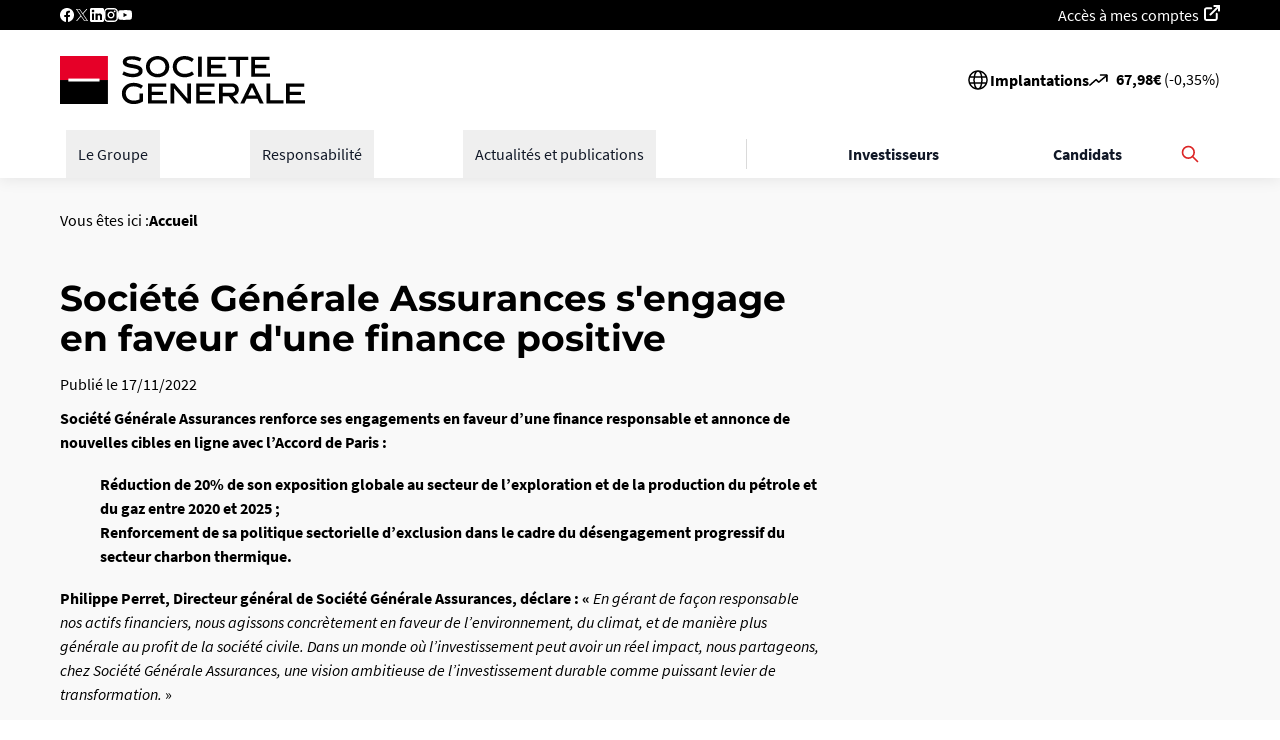

--- FILE ---
content_type: text/html; charset=UTF-8
request_url: https://www.societegenerale.com/fr/actualites/communiques-de-presse/societe-generale-assurances-sengage-en-faveur-dune-finance-positive
body_size: 20556
content:
    
<!DOCTYPE html>
<html lang="fr" dir="ltr" prefix="og: https://ogp.me/ns#" data-env="prod">
  <head>
    <meta charset="utf-8" />
<script>(function(w,d,s,l,i){w[l]=w[l]||[];w[l].push({'gtm.start':
new Date().getTime(),event:'gtm.js'});var f=d.getElementsByTagName(s)[0],
j=d.createElement(s),dl=l!='dataLayer'?'&amp;l='+l:'';j.async=true;j.src=
'https://www.googletagmanager.com/gtm.js?id='+i+dl;f.parentNode.insertBefore(j,f);
})(window,document,'script','dataLayer','GTM-MRBXF8P');
</script>
<meta name="description" content="Société Générale Assurances renforce ses engagements en faveur d’une finance responsable et annonce de nouvelles cibles en ligne avec l’Accord de Paris." />
<meta property="og:site_name" content="Société Générale" />
<meta property="og:type" content="website" />
<meta property="og:url" content="https://www.societegenerale.com/fr/actualites/communiques-de-presse/societe-generale-assurances-sengage-en-faveur-dune-finance-positive" />
<meta property="og:title" content="Société Générale Assurances s&#039;engage en faveur d&#039;une finance positive - Société Générale" />
<meta property="og:description" content="Société Générale Assurances renforce ses engagements en faveur d’une finance responsable et annonce de nouvelles cibles en ligne avec l’Accord de Paris." />
<meta property="og:image" content="https://www.societegenerale.com/sites/default/files/styles/social_share/public/image/picture-default/default-share.png.jpg?itok=gape5J3M" />
<meta property="og:updated_time" content="2025-02-03T11:51:19+01:00" />
<meta property="article:published_time" content="2022-11-17T12:00:00+00:00" />
<meta property="article:modified_time" content="2025-02-03T11:51:19+01:00" />
<meta property="fb:app_id" content="1434998976734373" />
<meta name="twitter:card" content="summary_large_image" />
<meta name="twitter:image" content="https://www.societegenerale.com/sites/default/files/styles/social_share/public/image/picture-default/default-share.png.jpg?itok=gape5J3M" />
<meta name="page_entity_type" content="node" />
<meta name="page_entity_id" content="7357" />
<meta name="page_language" content="fr" />
<meta name="page_publication_date" content="2022-11-17T12:00:00+00:00" />
<meta name="page_month" content="11" />
<meta name="page_year" content="2022" />
<meta name="page_type" content="press-release" />
<meta name="page_url" content="{&quot;sg_default&quot;:&quot;\/node\/7357&quot;}" />
<meta name="MobileOptimized" content="width" />
<meta name="HandheldFriendly" content="true" />
<meta name="viewport" content="width=device-width, initial-scale=1.0" />
<link rel="preload" href="/themes/custom/sg_refonte/assets/fonts/SourceSansPro/SourceSansPro-Regular.woff2" as="font" crossorigin="" />
<link rel="preload" href="/themes/custom/sg_refonte/assets/fonts/SourceSansPro/SourceSansPro-Bold.woff2" as="font" crossorigin="" />
<link rel="preload" href="/themes/custom/sg_refonte/assets/fonts/Montserrat/Montserrat-ExtraBold.woff2" as="font" crossorigin="" />
<link rel="preload" href="/themes/custom/sg_refonte/assets/fonts/Montserrat/Montserrat-SemiBold.woff2" as="font" crossorigin="" />
<script>
        var dataLayer = [{
          domain: "about",
          env_work: "prod",
          pagename: "about::actualites::communiques-de-presse::societe-generale-assurances-sengage-en-faveur-dune-finance-positive",
          env_language: "fr",
        }];
      </script>
<link rel="icon" href="/themes/custom/sg_refonte/favicon.ico" type="image/vnd.microsoft.icon" />
<link rel="alternate" hreflang="fr" href="https://www.societegenerale.com/fr/actualites/communiques-de-presse/societe-generale-assurances-sengage-en-faveur-dune-finance-positive" />

    <title>Société Générale Assurances s&#039;engage en faveur d&#039;une finance positive - Société Générale</title>
    <link rel="stylesheet" media="all" href="/sites/default/files/css/css_NlB-09KMX6jCW1lBYSZu6e2XyvwPR6ixRzhgrn2Dx1Q.css?delta=0&amp;language=fr&amp;theme=sg_refonte&amp;include=[base64]" />
<link rel="stylesheet" media="all" href="/sites/default/files/css/css_83lt4IkQgHnj5lFOtNQJcI9soKLYm6drHXtwknEhkzw.css?delta=1&amp;language=fr&amp;theme=sg_refonte&amp;include=[base64]" />
<link rel="stylesheet" media="print" href="/sites/default/files/css/css_5dVsFdtH1ITeKT_7r1lSFdavLvg4ewu0ch_1X2Pt_EU.css?delta=2&amp;language=fr&amp;theme=sg_refonte&amp;include=[base64]" />

    

    <!-- Google Tag Manager -->
    <!-- End Google Tag Manager -->
  </head>
  <body class="path-node page-node-type-communique-presse">
    <!-- Google Tag Manager (noscript) -->
    <noscript><iframe src="https://www.googletagmanager.com/ns.html?id=GTM-MRBXF8P"
    height="0" width="0" style="display:none;visibility:hidden"></iframe></noscript>
    <!-- End Google Tag Manager (noscript) -->
        <a href="#main-content" class="focusable skip-link">
      Passer au contenu principal
    </a>

    <noscript><iframe src="https://www.googletagmanager.com/ns.html?id=GTM-MRBXF8P" height="0" width="0" style="display:none;visibility:hidden;"></iframe>
</noscript>
      <div class="dialog-off-canvas-main-canvas" data-off-canvas-main-canvas>
    <div class="layout-container">

              <header id="header" >
      <div class="social-links--wrapper header-desktop">
        <div class="social-links">
            <div class="wrapper-header-menu-social">
  <div class="header-menu-top-bloc">
    <ul>
            <li >
        <ul class="header-menu-social">
                    <li ><a href="https://www.facebook.com/sgetvous/?brand_redir=178403636414937" target="_blank" class="icon-social facebook" data-tag="event=click;id_composant=footer;n1=footer;n2=Suivez-nous;n3=Facebook" rel="noopener">Facebook</a></li>
                    <li ><a href="https://twitter.com/societegenerale" target="_blank" class="icon-social twitter" data-tag="event=click;id_composant=footer;n1=footer;n2=Suivez-nous;n3=Twitter" rel="noopener">Twitter</a></li>
                    <li ><a href="https://www.linkedin.com/organization-guest/company/societe-generale" target="_blank" class="icon-social linkedin icon-social linkedin" data-tag="event=click;id_composant=footer;n1=footer;n2=Suivez-nous;n3=Linkedin" rel="noopener">Linkedin</a></li>
                    <li ><a href="https://www.instagram.com/societegenerale/" target="_blank" class="icon-social instagram" data-tag="event=click;id_composant=footer;n1=footer;n2=Suivez-nous;n3=Instagram" rel="noopener">Instagram</a></li>
                    <li ><a href="https://www.youtube.com/c/societegenerale" target="_blank" class="icon-social youtube" data-tag="event=click;id_composant=footer;n1=footer;n2=Suivez-nous;n3=YouTube" rel="noopener">YouTube</a></li>
                  </ul>
      </li>
          </ul>
  </div>
  <div class="header-menu-top-bloc">
    <ul>
            <li >
        <ul class="header-menu-social">
                    <li ><a href="https://particuliers.sg.fr/com/icd-web/cbo/index.html" target="_blank" class="account-access external-link-white" title="Accéder à mes comptes sur le site des clients particuliers (nouvelle fenêtre)" data-tag="event=click;id_composant=footer;n1=footer;n2=Compte;n3=Accès à mes comptes" rel="noopener">Accès à mes comptes</a></li>
                  </ul>
      </li>
          </ul>
  </div>
</div>

          
        </div>
      </div>
      <div class="header-inner">
        <div class="header-logo">
                      <a href="/fr" class="logo">
                              <img width="245" height="34" src="/sites/default/files/image/logo/soc103-1.svg" alt="">
                            <span class="sr-only">Page d'accueil</span>
        </a>
                      </div>
    <div class="header-actions">
      <div class="header-menu-bourse desktop-only">
          
<div class="implantations-menu">
  <div class="flex items-center gap-2.5">
    <svg width="24" height="24" viewBox="0 0 24 24" fill="none" xmlns="http://www.w3.org/2000/svg">
      <path d="M12 21C13.1819 21 14.3522 20.7672 15.4442 20.3149C16.5361 19.8626 17.5282 19.1997 18.364 18.364C19.1997 17.5282 19.8626 16.5361 20.3149 15.4442C20.7672 14.3522 21 13.1819 21 12C21 10.8181 20.7672 9.64778 20.3149 8.55585C19.8626 7.46392 19.1997 6.47177 18.364 5.63604C17.5282 4.80031 16.5361 4.13738 15.4442 3.68508C14.3522 3.23279 13.1819 3 12 3M12 21C10.8181 21 9.64778 20.7672 8.55585 20.3149C7.46392 19.8626 6.47177 19.1997 5.63604 18.364C4.80031 17.5282 4.13738 16.5361 3.68508 15.4442C3.23279 14.3522 3 13.1819 3 12C3 10.8181 3.23279 9.64778 3.68508 8.55585C4.13738 7.46392 4.80031 6.47177 5.63604 5.63604C6.47177 4.80031 7.46392 4.13738 8.55585 3.68508C9.64778 3.23279 10.8181 3 12 3M12 21C14.761 21 15.941 15.837 15.941 12C15.941 8.163 14.761 3 12 3M12 21C9.239 21 8.059 15.837 8.059 12C8.059 8.163 9.239 3 12 3M3.5 9H20.5M3.5 15H20.5" stroke="black" stroke-width="1.5" stroke-linecap="round" stroke-linejoin="round"/>
    </svg>
      
              <a href="/fr/groupe/implantations" class="font-bold text-base" data-drupal-link-system-path="node/6626">Implantations</a>
            </div>
</div>

        <div id="block-share-price" class="settings-tray-editable" data-drupal-settingstray="editable">
    <a class="cote-bourse" href="https://investors.societegenerale.com//fr/node/5543" data-url="/getvalue.php" aria-label="Le cours de la bourse est de : 67,98€ avec une diminution de -0,35%" data-tag="event=click;id_composant=cote_bourse;n1=header;n2=cote_bourse">
    <span class="cote-bourse-picto"></span>
    <div data-nosnippet class="cote-bourse-text"><strong class="cote-bourse-price">67,98</strong><strong>€</strong> (<span class="cote-bourse-diff">-0,35</span>%)</div>
  </a>
</div>

        <div class="language-list">
  </div>

      </div>
      <div class="header-search-menu">
        <a href="https://www.societegenerale.com/fr/recherche" class="header-search-button mobile-only" aria-expanded="false" aria-controls="block-search-form" data-tag="event=click;id_composant=browser;n1=header;n2=Rechercher;">
          <span class="header-search-label">Rechercher</span>
        </a>
      </div>
      <div class="header-menu-burger mobile-only">
        <button class="header-menu-burger-button" aria-expanded="false" aria-controls="header-menu-wrapper">
          <span class="header-menu-burger-label sr-only">Déplier le menu principal</span>
        </button>
      </div>
    </div>
  </div>
  <div id="header-menu-wrapper" class="hide">
                      <nav id="nav-menu-v2" class="nav-menu-v2 relative z-50 grow" aria-label="Menu principal">
  <style>
    .scrollbar-hide {
      -ms-overflow-style: none;
      scrollbar-width: none;
    }
    .scrollbar-hide::-webkit-scrollbar {
      display: none;
    }
  </style>
  <div class="flex items-center justify-between max-w-full h-full lg:h-auto xl:max-w-[1180px] mx-auto lg:px-4">
    <ul data-region="header" class="flex flex-col lg:flex-row lg:items-center text-black w-full h-full lg:h-auto lg:flex-1 lg:justify-between lg:pr-8">
                        <li class="relative border-t border-t-gray-300 lg:border-none lg:static lg:flex-shrink-0">
                          <button
                aria-expanded="false"
                aria-controls="le_groupe"
                class="nav-menu-v2-main-button w-full lg:w-auto flex items-center justify-between p-4 lg:p-3 text-left text-base font-medium text-black lg:text-gray-900 hover:text-gray-700 transition-all duration-200 relative lg:after:absolute lg:after:bottom-0 lg:after:left-0 lg:after:w-0 lg:after:h-1 lg:after:bg-gray-800 lg:after:transition-all lg:after:duration-300 lg:hover:after:w-full cursor-pointer whitespace-nowrap"
              >
                <span>Le Groupe</span>
                <svg xmlns="http://www.w3.org/2000/svg" width="16" height="16" viewBox="0 0 16 16" class="w-4 h-4 transform transition-transform duration-200 lg:hidden" fill="currentColor">
                  <path d="M1 7C0.447715 7 0 7.44772 0 8C0 8.55228 0.447715 9 1 9L1 7ZM15.7071 8.70711C16.0976 8.31658 16.0976 7.68342 15.7071 7.29289L9.34315 0.928932C8.95262 0.538408 8.31946 0.538408 7.92893 0.928932C7.53841 1.31946 7.53841 1.95262 7.92893 2.34315L13.5858 8L7.92893 13.6569C7.53841 14.0474 7.53841 14.6805 7.92893 15.0711C8.31946 15.4616 8.95262 15.4616 9.34315 15.0711L15.7071 8.70711ZM1 9L15 9V7L1 7L1 9Z"/>
                </svg>
              </button>
                                      <div
                id="le_groupe"
                class="nav-menu-v2-dropdown-wrapper hidden fixed max-h-[calc(100vh-(56px+var(--drupal-displace-offset-top,0px)))] top-[calc(56px+var(--drupal-displace-offset-top,0px))] left-0 translate-x-full lg:absolute lg:top-full lg:left-1/2 lg:transform lg:-translate-x-1/2 w-full max-w-full xl:max-w-[1180px] bg-white lg:bg-gray-50 lg:shadow-2xl lg:border lg:border-gray-200 z-40 lg:rounded-b-[5px] transform lg:-translate-y-4 transition-all duration-300 ease-out lg:max-h-[calc(100vh-120px)] lg:overflow-y-auto lg:scrollbar-hide"
              >
                <div class="nav-menu-v2-dropdown-container">
                  <div class="nav-menu-v2-dropdown-content min-h-screen lg:min-h-0 overflow-y-auto lg:overflow-visible">
                    <div class="nav-menu-v2-mobile-header lg:hidden flex items-center justify-between p-4 border-b border-gray-200 bg-gray-100">
                      <button class="nav-menu-v2-back-btn flex items-center font-bold text-gray-900 hover:text-gray-700 transition-colors">
                        <svg xmlns="http://www.w3.org/2000/svg" width="16" height="16" viewBox="0 0 16 16" fill="currentColor" class="w-4 h-4 mr-3">
                          <path d="M15 9C15.5523 9 16 8.55228 16 8C16 7.44772 15.5523 7 15 7L15 9ZM0.292893 7.29289C-0.0976314 7.68342 -0.0976315 8.31658 0.292893 8.70711L6.65685 15.0711C7.04738 15.4616 7.68054 15.4616 8.07107 15.0711C8.46159 14.6805 8.46159 14.0474 8.07107 13.6569L2.41421 8L8.07107 2.34315C8.46159 1.95262 8.46159 1.31946 8.07107 0.928932C7.68054 0.538407 7.04738 0.538407 6.65686 0.928931L0.292893 7.29289ZM15 7L1 7L1 9L15 9L15 7Z"/>
                        </svg>
                        Retour
                      </button>
                                          </div>
                    <div class="nav-menu-v2-admin-section border-b border-gray-200">
                                                                      <div  categoryTitle="Le Groupe" class="paragraph paragraph--type--header-menu flex flex-col bg-white items-start w-full gap-7.5 p-4 lg:p-7.5">
      <div class="flex flex-col gap-2 w-full max-w-none">
              <h2 class="font-title text-2.5xl font-bold w-full break-words" >
          Le Groupe
        </h2>
                    <div class="font-body text-lg w-full break-words">
          Une banque européenne de premier plan, robuste et aux performances durables.
        </div>
          </div>
            <a href="/fr/groupe/presentation/essentiel" 
       class="button-main-reverse mt-auto">
      Retrouvez l’Essentiel : identité, activités, impacts
    </a>
  </div>

                                          </div>
                    <div class="nav-menu-v2-main-content lg:flex lg:gap-8 lg:p-8">
                      <div class="nav-menu-v2-navigation-area lg:flex-1 bg-white lg:bg-transparent">
                        <div class="nav-menu-v2-links-container">
                          <div class="nav-menu-v2-groups-grid">
                            <ul class="flex flex-col lg:grid lg:gap-8 list-none m-0 p-0 lg:gap-x-12 lg:gap-y-10 lg:grid-cols-4">
                                                              <li class="nav-menu-v2-group-item border-b border-gray-200 lg:border-b-0">
                                                                      <div class="nav-menu-v2-group-section">
                                      <div
                                        class="font-bold text-left p-4 lg:p-0 lg:mb-3 cursor-pointer group flex justify-between lg:block"
                                      >

                                        <div>
                                          <a href="/fr/groupe/presentation" target="_self" title="Consulter la page Présentation (même fenêtre)" title_english="Go to the About us page (same window)" class="text-gray-900 lg:font-bold hover:text-gray-700 text-base lg:text-lg transition-colors flex items-center justify-between lg:justify-start lg:pb-1 hover:no-underline focus:no-underline" data-tag="event=click;id_composant=nav_expand_v2;n1=header;n2=Le Groupe;n3=Présentation;n4=" data-drupal-link-system-path="node/7892">Présentation</a>
                                        </div>

                                        <div aria-expanded="false"
                                             aria-controls="presentation"
                                             class="nav-menu-v2-group-button w-full flex justify-end lg:block"
                                        >
                                          <svg class="w-4 h-4 lg:hidden transform transition-transform duration-200" fill="none" stroke="currentColor" viewBox="0 0 24 24">
                                            <path stroke-linecap="round" stroke-linejoin="round" stroke-width="2" d="M9 5l7 7-7 7"></path>
                                          </svg>
                                        </div>

                                      </div>

                                      <div class="nav-menu-v2-sublinks-wrapper hidden lg:hidden fixed inset-0 bg-white">
                                        <div class="nav-menu-v2-mobile-subheader lg:hidden flex items-center justify-between p-4 border-b border-gray-200 bg-gray-100">
                                          <button class="nav-menu-v2-back-sub-btn flex items-center font-bold text-gray-900 hover:text-gray-700 transition-colors">
                                            <svg xmlns="http://www.w3.org/2000/svg" width="16" height="16" viewBox="0 0 16 16" fill="currentColor" class="w-4 h-4 mr-3">
                                              <path d="M15 9C15.5523 9 16 8.55228 16 8C16 7.44772 15.5523 7 15 7L15 9ZM0.292893 7.29289C-0.0976314 7.68342 -0.0976315 8.31658 0.292893 8.70711L6.65685 15.0711C7.04738 15.4616 7.68054 15.4616 8.07107 15.0711C8.46159 14.6805 8.46159 14.0474 8.07107 13.6569L2.41421 8L8.07107 2.34315C8.46159 1.95262 8.46159 1.31946 8.07107 0.928932C7.68054 0.538407 7.04738 0.538407 6.65686 0.928931L0.292893 7.29289ZM15 7L1 7L1 9L15 9L15 7Z"/>
                                            </svg>
                                            Retour
                                          </button>
                                        </div>
                                        <div class="nav-menu-v2-subsection-title font-title text-gray-900 text-base font-bold pt-6 px-4 pb-2">Présentation</div>
                                        <ul id="presentation" class="nav-menu-v2-sublinks-list lg:space-y-2 lg:p-0 list-none m-0">
                                                                                      <li class="nav-menu-v2-sublink-item border-b border-gray-200 lg:border-b-0">
                                              <a href="/fr/groupe/presentation/essentiel" target="_self" title="Consulter la page l’Essentiel (même fenêtre)" title_english="Go to the Essentials page (same window)" class="nav-menu-v2-sublink block text-gray-900 lg:text-gray-600 hover:text-gray-700 lg:hover:text-gray-800 lg:hover:underline transition-colors p-4 lg:p-0 lg:py-1 text-base leading-relaxed" data-tag="event=click;id_composant=nav_expand_v2;n1=header;n2=Le Groupe;n3=Présentation;n4=L’Essentiel" data-drupal-link-system-path="node/7934">L’Essentiel</a>
                                            </li>
                                                                                      <li class="nav-menu-v2-sublink-item border-b border-gray-200 lg:border-b-0">
                                              <a href="/fr/groupe/presentation/strategie" target="_self" title="Consulter la page Plan stratégique (même fenêtre)" title_english="Go to the Strategic plan page (same window)" class="nav-menu-v2-sublink block text-gray-900 lg:text-gray-600 hover:text-gray-700 lg:hover:text-gray-800 lg:hover:underline transition-colors p-4 lg:p-0 lg:py-1 text-base leading-relaxed" data-tag="event=click;id_composant=nav_expand_v2;n1=header;n2=Le Groupe;n3=Présentation;n4=Plan stratégique" data-drupal-link-system-path="node/3371">Plan stratégique</a>
                                            </li>
                                                                                      <li class="nav-menu-v2-sublink-item border-b border-gray-200 lg:border-b-0">
                                              <a href="/fr/groupe/presentation/philanthropie-sponsoring" target="_self" title="Consulter la page Philanthropie et Sponsoring (même fenêtre)" title_english="Go to the Philanthropy and Sponsoring page (same window)" class="nav-menu-v2-sublink block text-gray-900 lg:text-gray-600 hover:text-gray-700 lg:hover:text-gray-800 lg:hover:underline transition-colors p-4 lg:p-0 lg:py-1 text-base leading-relaxed" data-tag="event=click;id_composant=nav_expand_v2;n1=header;n2=Le Groupe;n3=Présentation;n4=Philanthropie et Sponsoring" data-drupal-link-system-path="node/7895">Philanthropie et Sponsoring</a>
                                            </li>
                                                                                      <li class="nav-menu-v2-sublink-item ">
                                              <a href="/fr/groupe/presentation/histoire" target="_self" title="Consulter la page Histoire (même fenêtre)" title_english="Go to the History page (same window)" class="nav-menu-v2-sublink block text-gray-900 lg:text-gray-600 hover:text-gray-700 lg:hover:text-gray-800 lg:hover:underline transition-colors p-4 lg:p-0 lg:py-1 text-base leading-relaxed" data-tag="event=click;id_composant=nav_expand_v2;n1=header;n2=Le Groupe;n3=Présentation;n4=Histoire" data-drupal-link-system-path="node/3360">Histoire</a>
                                            </li>
                                                                                                                              <li class="nav-menu-v2-separator lg:hidden border-t border-gray-300 my-4"></li>
                                                                                                                                <li class="nav-menu-v2-news-block-sub lg:hidden w-full max-w-sm mx-auto h-64 flex p-4">
                                              <div class="nav-menu-v2-news-content w-full">
                                                                                                  <div class="h-full">
    <div class="h-full rounded-0.5xl bg-no-repeat bg-center bg-cover overflow-hidden relative"
         style="background-color: #010035">
      <div class="bg-thumb-overlay w-full h-full p-7.5 rounded-0.5xl flex flex-col justify-center items-center relative z-[1] text-center">


        <div class="text-xl font-semibold text-white font-title mb-8">Document d&#039;enregistrement universel 2025</div>

        <div class="mt-auto">
          <a href="/sites/default/files/documents/2025-03/document-enregistrement-universel-2025.pdf"
             class="button-main-reverse">
            En savoir plus
          </a>
        </div>

      </div>
    </div>
  </div>

                                              </div>
                                            </li>
                                                                                  </ul>
                                      </div>
                                      <ul class="nav-menu-v2-desktop-sublinks hidden lg:block space-y-2 mt-3 list-none m-0 p-0">
                                                                                  <li class="nav-menu-v2-sublink-item">
                                            <a href="/fr/groupe/presentation/essentiel" target="_self" title="Consulter la page l’Essentiel (même fenêtre)" title_english="Go to the Essentials page (same window)" class="nav-menu-v2-sublink block text-gray-600 hover:text-gray-800 hover:underline transition-colors py-1 text-base leading-relaxed" data-tag="event=click;id_composant=nav_expand_v2;n1=header;n2=Le Groupe;n3=Présentation;n4=L’Essentiel" data-drupal-link-system-path="node/7934">L’Essentiel</a>
                                          </li>
                                                                                  <li class="nav-menu-v2-sublink-item">
                                            <a href="/fr/groupe/presentation/strategie" target="_self" title="Consulter la page Plan stratégique (même fenêtre)" title_english="Go to the Strategic plan page (same window)" class="nav-menu-v2-sublink block text-gray-600 hover:text-gray-800 hover:underline transition-colors py-1 text-base leading-relaxed" data-tag="event=click;id_composant=nav_expand_v2;n1=header;n2=Le Groupe;n3=Présentation;n4=Plan stratégique" data-drupal-link-system-path="node/3371">Plan stratégique</a>
                                          </li>
                                                                                  <li class="nav-menu-v2-sublink-item">
                                            <a href="/fr/groupe/presentation/philanthropie-sponsoring" target="_self" title="Consulter la page Philanthropie et Sponsoring (même fenêtre)" title_english="Go to the Philanthropy and Sponsoring page (same window)" class="nav-menu-v2-sublink block text-gray-600 hover:text-gray-800 hover:underline transition-colors py-1 text-base leading-relaxed" data-tag="event=click;id_composant=nav_expand_v2;n1=header;n2=Le Groupe;n3=Présentation;n4=Philanthropie et Sponsoring" data-drupal-link-system-path="node/7895">Philanthropie et Sponsoring</a>
                                          </li>
                                                                                  <li class="nav-menu-v2-sublink-item">
                                            <a href="/fr/groupe/presentation/histoire" target="_self" title="Consulter la page Histoire (même fenêtre)" title_english="Go to the History page (same window)" class="nav-menu-v2-sublink block text-gray-600 hover:text-gray-800 hover:underline transition-colors py-1 text-base leading-relaxed" data-tag="event=click;id_composant=nav_expand_v2;n1=header;n2=Le Groupe;n3=Présentation;n4=Histoire" data-drupal-link-system-path="node/3360">Histoire</a>
                                          </li>
                                                                              </ul>
                                    </div>
                                                                  </li>
                                                              <li class="nav-menu-v2-group-item border-b border-gray-200 lg:border-b-0">
                                                                      <div class="nav-menu-v2-group-section">
                                      <div
                                        class="font-bold text-left p-4 lg:p-0 lg:mb-3 cursor-pointer group flex justify-between lg:block"
                                      >

                                        <div>
                                          <a href="/fr/groupe/gouvernance" target="_self" title="Consulter la page Gouvernance (même fenêtre)" title_english="Go to the Governance page (same window)" class="text-gray-900 lg:font-bold hover:text-gray-700 text-base lg:text-lg transition-colors flex items-center justify-between lg:justify-start lg:pb-1 hover:no-underline focus:no-underline" data-tag="event=click;id_composant=nav_expand_v2;n1=header;n2=Le Groupe;n3=Gouvernance;n4=" data-drupal-link-system-path="node/7890">Gouvernance</a>
                                        </div>

                                        <div aria-expanded="false"
                                             aria-controls="gouvernance"
                                             class="nav-menu-v2-group-button w-full flex justify-end lg:block"
                                        >
                                          <svg class="w-4 h-4 lg:hidden transform transition-transform duration-200" fill="none" stroke="currentColor" viewBox="0 0 24 24">
                                            <path stroke-linecap="round" stroke-linejoin="round" stroke-width="2" d="M9 5l7 7-7 7"></path>
                                          </svg>
                                        </div>

                                      </div>

                                      <div class="nav-menu-v2-sublinks-wrapper hidden lg:hidden fixed inset-0 bg-white">
                                        <div class="nav-menu-v2-mobile-subheader lg:hidden flex items-center justify-between p-4 border-b border-gray-200 bg-gray-100">
                                          <button class="nav-menu-v2-back-sub-btn flex items-center font-bold text-gray-900 hover:text-gray-700 transition-colors">
                                            <svg xmlns="http://www.w3.org/2000/svg" width="16" height="16" viewBox="0 0 16 16" fill="currentColor" class="w-4 h-4 mr-3">
                                              <path d="M15 9C15.5523 9 16 8.55228 16 8C16 7.44772 15.5523 7 15 7L15 9ZM0.292893 7.29289C-0.0976314 7.68342 -0.0976315 8.31658 0.292893 8.70711L6.65685 15.0711C7.04738 15.4616 7.68054 15.4616 8.07107 15.0711C8.46159 14.6805 8.46159 14.0474 8.07107 13.6569L2.41421 8L8.07107 2.34315C8.46159 1.95262 8.46159 1.31946 8.07107 0.928932C7.68054 0.538407 7.04738 0.538407 6.65686 0.928931L0.292893 7.29289ZM15 7L1 7L1 9L15 9L15 7Z"/>
                                            </svg>
                                            Retour
                                          </button>
                                        </div>
                                        <div class="nav-menu-v2-subsection-title font-title text-gray-900 text-base font-bold pt-6 px-4 pb-2">Gouvernance</div>
                                        <ul id="gouvernance" class="nav-menu-v2-sublinks-list lg:space-y-2 lg:p-0 list-none m-0">
                                                                                      <li class="nav-menu-v2-sublink-item border-b border-gray-200 lg:border-b-0">
                                              <a href="/fr/groupe/gouvernance/conseil-administration" target="_self" title="Consulter la page Conseil d&#039;administration (même fenêtre)" title_english="Go to the Board of Directors page (same window)" class="nav-menu-v2-sublink block text-gray-900 lg:text-gray-600 hover:text-gray-700 lg:hover:text-gray-800 lg:hover:underline transition-colors p-4 lg:p-0 lg:py-1 text-base leading-relaxed" data-tag="event=click;id_composant=nav_expand_v2;n1=header;n2=Le Groupe;n3=Gouvernance;n4=Conseil d&#039;administration" data-drupal-link-system-path="node/3348">Conseil d&#039;administration</a>
                                            </li>
                                                                                      <li class="nav-menu-v2-sublink-item border-b border-gray-200 lg:border-b-0">
                                              <a href="/fr/groupe/gouvernance/direction-generale" target="_self" title="Consulter la page Direction générale (même fenêtre)" title_english="Go to the General Management page (same window)" class="nav-menu-v2-sublink block text-gray-900 lg:text-gray-600 hover:text-gray-700 lg:hover:text-gray-800 lg:hover:underline transition-colors p-4 lg:p-0 lg:py-1 text-base leading-relaxed" data-tag="event=click;id_composant=nav_expand_v2;n1=header;n2=Le Groupe;n3=Gouvernance;n4=Direction générale" data-drupal-link-system-path="node/3350">Direction générale</a>
                                            </li>
                                                                                      <li class="nav-menu-v2-sublink-item border-b border-gray-200 lg:border-b-0">
                                              <a href="/fr/groupe/gouvernance/comite-executif" target="_self" title="Consulter la page Comité exécutif (même fenêtre)" title_english="Go to the Executive Committee page (same window)" class="nav-menu-v2-sublink block text-gray-900 lg:text-gray-600 hover:text-gray-700 lg:hover:text-gray-800 lg:hover:underline transition-colors p-4 lg:p-0 lg:py-1 text-base leading-relaxed" data-tag="event=click;id_composant=nav_expand_v2;n1=header;n2=Le Groupe;n3=Gouvernance;n4=Comité exécutif" data-drupal-link-system-path="node/7494">Comité exécutif</a>
                                            </li>
                                                                                      <li class="nav-menu-v2-sublink-item ">
                                              <a href="/fr/groupe/gouvernance/assemblee-generale" target="_self" title="Consulter la page Assemblée générale (même fenêtre)" title_english="Go to the Annual General Meeting page (same window)" class="nav-menu-v2-sublink block text-gray-900 lg:text-gray-600 hover:text-gray-700 lg:hover:text-gray-800 lg:hover:underline transition-colors p-4 lg:p-0 lg:py-1 text-base leading-relaxed" data-tag="event=click;id_composant=nav_expand_v2;n1=header;n2=Le Groupe;n3=Gouvernance;n4=Assemblée générale" data-drupal-link-system-path="node/3345">Assemblée générale</a>
                                            </li>
                                                                                                                              <li class="nav-menu-v2-separator lg:hidden border-t border-gray-300 my-4"></li>
                                                                                                                                <li class="nav-menu-v2-news-block-sub lg:hidden w-full max-w-sm mx-auto h-64 flex p-4">
                                              <div class="nav-menu-v2-news-content w-full">
                                                                                                  <div class="h-full">
    <div class="h-full rounded-0.5xl bg-no-repeat bg-center bg-cover overflow-hidden relative"
         style="background-color: #010035">
      <div class="bg-thumb-overlay w-full h-full p-7.5 rounded-0.5xl flex flex-col justify-center items-center relative z-[1] text-center">


        <div class="text-xl font-semibold text-white font-title mb-8">Document d&#039;enregistrement universel 2025</div>

        <div class="mt-auto">
          <a href="/sites/default/files/documents/2025-03/document-enregistrement-universel-2025.pdf"
             class="button-main-reverse">
            En savoir plus
          </a>
        </div>

      </div>
    </div>
  </div>

                                              </div>
                                            </li>
                                                                                  </ul>
                                      </div>
                                      <ul class="nav-menu-v2-desktop-sublinks hidden lg:block space-y-2 mt-3 list-none m-0 p-0">
                                                                                  <li class="nav-menu-v2-sublink-item">
                                            <a href="/fr/groupe/gouvernance/conseil-administration" target="_self" title="Consulter la page Conseil d&#039;administration (même fenêtre)" title_english="Go to the Board of Directors page (same window)" class="nav-menu-v2-sublink block text-gray-600 hover:text-gray-800 hover:underline transition-colors py-1 text-base leading-relaxed" data-tag="event=click;id_composant=nav_expand_v2;n1=header;n2=Le Groupe;n3=Gouvernance;n4=Conseil d&#039;administration" data-drupal-link-system-path="node/3348">Conseil d&#039;administration</a>
                                          </li>
                                                                                  <li class="nav-menu-v2-sublink-item">
                                            <a href="/fr/groupe/gouvernance/direction-generale" target="_self" title="Consulter la page Direction générale (même fenêtre)" title_english="Go to the General Management page (same window)" class="nav-menu-v2-sublink block text-gray-600 hover:text-gray-800 hover:underline transition-colors py-1 text-base leading-relaxed" data-tag="event=click;id_composant=nav_expand_v2;n1=header;n2=Le Groupe;n3=Gouvernance;n4=Direction générale" data-drupal-link-system-path="node/3350">Direction générale</a>
                                          </li>
                                                                                  <li class="nav-menu-v2-sublink-item">
                                            <a href="/fr/groupe/gouvernance/comite-executif" target="_self" title="Consulter la page Comité exécutif (même fenêtre)" title_english="Go to the Executive Committee page (same window)" class="nav-menu-v2-sublink block text-gray-600 hover:text-gray-800 hover:underline transition-colors py-1 text-base leading-relaxed" data-tag="event=click;id_composant=nav_expand_v2;n1=header;n2=Le Groupe;n3=Gouvernance;n4=Comité exécutif" data-drupal-link-system-path="node/7494">Comité exécutif</a>
                                          </li>
                                                                                  <li class="nav-menu-v2-sublink-item">
                                            <a href="/fr/groupe/gouvernance/assemblee-generale" target="_self" title="Consulter la page Assemblée générale (même fenêtre)" title_english="Go to the Annual General Meeting page (same window)" class="nav-menu-v2-sublink block text-gray-600 hover:text-gray-800 hover:underline transition-colors py-1 text-base leading-relaxed" data-tag="event=click;id_composant=nav_expand_v2;n1=header;n2=Le Groupe;n3=Gouvernance;n4=Assemblée générale" data-drupal-link-system-path="node/3345">Assemblée générale</a>
                                          </li>
                                                                              </ul>
                                    </div>
                                                                  </li>
                                                              <li class="nav-menu-v2-group-item border-b border-gray-200 lg:border-b-0">
                                                                      <div class="nav-menu-v2-group-section">
                                      <div
                                        class="font-bold text-left p-4 lg:p-0 lg:mb-3 cursor-pointer group flex justify-between lg:block"
                                      >

                                        <div>
                                          <a href="/fr/groupe/conformite-risques" target="_self" title="Consulter la page Conformité et risques (même fenêtre)" title_english="Go to the Compliance and Risks page (same window)" class="text-gray-900 lg:font-bold hover:text-gray-700 text-base lg:text-lg transition-colors flex items-center justify-between lg:justify-start lg:pb-1 hover:no-underline focus:no-underline" data-tag="event=click;id_composant=nav_expand_v2;n1=header;n2=Le Groupe;n3=Conformité et risques;n4=" data-drupal-link-system-path="node/7891">Conformité et risques</a>
                                        </div>

                                        <div aria-expanded="false"
                                             aria-controls="conformite_et_risques"
                                             class="nav-menu-v2-group-button w-full flex justify-end lg:block"
                                        >
                                          <svg class="w-4 h-4 lg:hidden transform transition-transform duration-200" fill="none" stroke="currentColor" viewBox="0 0 24 24">
                                            <path stroke-linecap="round" stroke-linejoin="round" stroke-width="2" d="M9 5l7 7-7 7"></path>
                                          </svg>
                                        </div>

                                      </div>

                                      <div class="nav-menu-v2-sublinks-wrapper hidden lg:hidden fixed inset-0 bg-white">
                                        <div class="nav-menu-v2-mobile-subheader lg:hidden flex items-center justify-between p-4 border-b border-gray-200 bg-gray-100">
                                          <button class="nav-menu-v2-back-sub-btn flex items-center font-bold text-gray-900 hover:text-gray-700 transition-colors">
                                            <svg xmlns="http://www.w3.org/2000/svg" width="16" height="16" viewBox="0 0 16 16" fill="currentColor" class="w-4 h-4 mr-3">
                                              <path d="M15 9C15.5523 9 16 8.55228 16 8C16 7.44772 15.5523 7 15 7L15 9ZM0.292893 7.29289C-0.0976314 7.68342 -0.0976315 8.31658 0.292893 8.70711L6.65685 15.0711C7.04738 15.4616 7.68054 15.4616 8.07107 15.0711C8.46159 14.6805 8.46159 14.0474 8.07107 13.6569L2.41421 8L8.07107 2.34315C8.46159 1.95262 8.46159 1.31946 8.07107 0.928932C7.68054 0.538407 7.04738 0.538407 6.65686 0.928931L0.292893 7.29289ZM15 7L1 7L1 9L15 9L15 7Z"/>
                                            </svg>
                                            Retour
                                          </button>
                                        </div>
                                        <div class="nav-menu-v2-subsection-title font-title text-gray-900 text-base font-bold pt-6 px-4 pb-2">Conformité et risques</div>
                                        <ul id="conformite_et_risques" class="nav-menu-v2-sublinks-list lg:space-y-2 lg:p-0 list-none m-0">
                                                                                      <li class="nav-menu-v2-sublink-item border-b border-gray-200 lg:border-b-0">
                                              <a href="/fr/groupe/conformite-risques/code-conduite" target="_self" title="Consulter la page Code de conduite (même fenêtre)" title_english="Go to the Code of Conduct page (same window)" class="nav-menu-v2-sublink block text-gray-900 lg:text-gray-600 hover:text-gray-700 lg:hover:text-gray-800 lg:hover:underline transition-colors p-4 lg:p-0 lg:py-1 text-base leading-relaxed" data-tag="event=click;id_composant=nav_expand_v2;n1=header;n2=Le Groupe;n3=Conformité et risques;n4=Code de conduite" data-drupal-link-system-path="node/6660">Code de conduite</a>
                                            </li>
                                                                                      <li class="nav-menu-v2-sublink-item border-b border-gray-200 lg:border-b-0">
                                              <a href="/fr/groupe/conformite-risques/conformite" target="_self" title="Consulter la page Conformité (même fenêtre)" title_english="Go to the Compliance page (same window)" class="nav-menu-v2-sublink block text-gray-900 lg:text-gray-600 hover:text-gray-700 lg:hover:text-gray-800 lg:hover:underline transition-colors p-4 lg:p-0 lg:py-1 text-base leading-relaxed" data-tag="event=click;id_composant=nav_expand_v2;n1=header;n2=Le Groupe;n3=Conformité et risques;n4=Conformité" data-drupal-link-system-path="node/3368">Conformité</a>
                                            </li>
                                                                                      <li class="nav-menu-v2-sublink-item ">
                                              <a href="/fr/groupe/conformite-risques/maitrise-risques" target="_self" title="Consulter la page Maîtrise des risques (même fenêtre)" title_english="Go to the Risk Management page (same window)" class="nav-menu-v2-sublink block text-gray-900 lg:text-gray-600 hover:text-gray-700 lg:hover:text-gray-800 lg:hover:underline transition-colors p-4 lg:p-0 lg:py-1 text-base leading-relaxed" data-tag="event=click;id_composant=nav_expand_v2;n1=header;n2=Le Groupe;n3=Conformité et risques;n4=Maîtrise des risques" data-drupal-link-system-path="node/3370">Maîtrise des risques</a>
                                            </li>
                                                                                                                              <li class="nav-menu-v2-separator lg:hidden border-t border-gray-300 my-4"></li>
                                                                                                                                <li class="nav-menu-v2-news-block-sub lg:hidden w-full max-w-sm mx-auto h-64 flex p-4">
                                              <div class="nav-menu-v2-news-content w-full">
                                                                                                  <div class="h-full">
    <div class="h-full rounded-0.5xl bg-no-repeat bg-center bg-cover overflow-hidden relative"
         style="background-color: #010035">
      <div class="bg-thumb-overlay w-full h-full p-7.5 rounded-0.5xl flex flex-col justify-center items-center relative z-[1] text-center">


        <div class="text-xl font-semibold text-white font-title mb-8">Document d&#039;enregistrement universel 2025</div>

        <div class="mt-auto">
          <a href="/sites/default/files/documents/2025-03/document-enregistrement-universel-2025.pdf"
             class="button-main-reverse">
            En savoir plus
          </a>
        </div>

      </div>
    </div>
  </div>

                                              </div>
                                            </li>
                                                                                  </ul>
                                      </div>
                                      <ul class="nav-menu-v2-desktop-sublinks hidden lg:block space-y-2 mt-3 list-none m-0 p-0">
                                                                                  <li class="nav-menu-v2-sublink-item">
                                            <a href="/fr/groupe/conformite-risques/code-conduite" target="_self" title="Consulter la page Code de conduite (même fenêtre)" title_english="Go to the Code of Conduct page (same window)" class="nav-menu-v2-sublink block text-gray-600 hover:text-gray-800 hover:underline transition-colors py-1 text-base leading-relaxed" data-tag="event=click;id_composant=nav_expand_v2;n1=header;n2=Le Groupe;n3=Conformité et risques;n4=Code de conduite" data-drupal-link-system-path="node/6660">Code de conduite</a>
                                          </li>
                                                                                  <li class="nav-menu-v2-sublink-item">
                                            <a href="/fr/groupe/conformite-risques/conformite" target="_self" title="Consulter la page Conformité (même fenêtre)" title_english="Go to the Compliance page (same window)" class="nav-menu-v2-sublink block text-gray-600 hover:text-gray-800 hover:underline transition-colors py-1 text-base leading-relaxed" data-tag="event=click;id_composant=nav_expand_v2;n1=header;n2=Le Groupe;n3=Conformité et risques;n4=Conformité" data-drupal-link-system-path="node/3368">Conformité</a>
                                          </li>
                                                                                  <li class="nav-menu-v2-sublink-item">
                                            <a href="/fr/groupe/conformite-risques/maitrise-risques" target="_self" title="Consulter la page Maîtrise des risques (même fenêtre)" title_english="Go to the Risk Management page (same window)" class="nav-menu-v2-sublink block text-gray-600 hover:text-gray-800 hover:underline transition-colors py-1 text-base leading-relaxed" data-tag="event=click;id_composant=nav_expand_v2;n1=header;n2=Le Groupe;n3=Conformité et risques;n4=Maîtrise des risques" data-drupal-link-system-path="node/3370">Maîtrise des risques</a>
                                          </li>
                                                                              </ul>
                                    </div>
                                                                  </li>
                                                              <li class="nav-menu-v2-group-item ">
                                                                      <div class="nav-menu-v2-group-section">
                                      <div
                                        class="font-bold text-left p-4 lg:p-0 lg:mb-3 cursor-pointer group flex justify-between lg:block"
                                      >

                                        <div>
                                          <a href="/fr/groupe/metiers-expertises" target="_self" title="Consulter la page Métiers et expertises (même fenêtre)" title_english="Go to the Businesses and Expertise page (same window)" class="text-gray-900 lg:font-bold hover:text-gray-700 text-base lg:text-lg transition-colors flex items-center justify-between lg:justify-start lg:pb-1 hover:no-underline focus:no-underline" data-tag="event=click;id_composant=nav_expand_v2;n1=header;n2=Le Groupe;n3=Métiers et expertises;n4=" data-drupal-link-system-path="node/7896">Métiers et expertises</a>
                                        </div>

                                        <div aria-expanded="false"
                                             aria-controls="metiers_et_expertises"
                                             class="nav-menu-v2-group-button w-full flex justify-end lg:block"
                                        >
                                          <svg class="w-4 h-4 lg:hidden transform transition-transform duration-200" fill="none" stroke="currentColor" viewBox="0 0 24 24">
                                            <path stroke-linecap="round" stroke-linejoin="round" stroke-width="2" d="M9 5l7 7-7 7"></path>
                                          </svg>
                                        </div>

                                      </div>

                                      <div class="nav-menu-v2-sublinks-wrapper hidden lg:hidden fixed inset-0 bg-white">
                                        <div class="nav-menu-v2-mobile-subheader lg:hidden flex items-center justify-between p-4 border-b border-gray-200 bg-gray-100">
                                          <button class="nav-menu-v2-back-sub-btn flex items-center font-bold text-gray-900 hover:text-gray-700 transition-colors">
                                            <svg xmlns="http://www.w3.org/2000/svg" width="16" height="16" viewBox="0 0 16 16" fill="currentColor" class="w-4 h-4 mr-3">
                                              <path d="M15 9C15.5523 9 16 8.55228 16 8C16 7.44772 15.5523 7 15 7L15 9ZM0.292893 7.29289C-0.0976314 7.68342 -0.0976315 8.31658 0.292893 8.70711L6.65685 15.0711C7.04738 15.4616 7.68054 15.4616 8.07107 15.0711C8.46159 14.6805 8.46159 14.0474 8.07107 13.6569L2.41421 8L8.07107 2.34315C8.46159 1.95262 8.46159 1.31946 8.07107 0.928932C7.68054 0.538407 7.04738 0.538407 6.65686 0.928931L0.292893 7.29289ZM15 7L1 7L1 9L15 9L15 7Z"/>
                                            </svg>
                                            Retour
                                          </button>
                                        </div>
                                        <div class="nav-menu-v2-subsection-title font-title text-gray-900 text-base font-bold pt-6 px-4 pb-2">Métiers et expertises</div>
                                        <ul id="metiers_et_expertises" class="nav-menu-v2-sublinks-list lg:space-y-2 lg:p-0 list-none m-0">
                                                                                      <li class="nav-menu-v2-sublink-item border-b border-gray-200 lg:border-b-0">
                                              <a href="/fr/groupe/metiers-expertises/services-solutions" target="_self" title="Consulter la page Nos services et solutions (même fenêtre)" title_english="Go to the Services and solutions page (same window)" class="nav-menu-v2-sublink block text-gray-900 lg:text-gray-600 hover:text-gray-700 lg:hover:text-gray-800 lg:hover:underline transition-colors p-4 lg:p-0 lg:py-1 text-base leading-relaxed" data-tag="event=click;id_composant=nav_expand_v2;n1=header;n2=Le Groupe;n3=Métiers et expertises;n4=Services et solutions" data-drupal-link-system-path="node/6605">Services et solutions</a>
                                            </li>
                                                                                      <li class="nav-menu-v2-sublink-item ">
                                              <a href="/fr/groupe/metiers-expertises/innovation-digital" target="_self" title="Consulter la page Innovation et digital (même fenêtre)" title_english="Go to the Innovation and Digital page (same window)" class="nav-menu-v2-sublink block text-gray-900 lg:text-gray-600 hover:text-gray-700 lg:hover:text-gray-800 lg:hover:underline transition-colors p-4 lg:p-0 lg:py-1 text-base leading-relaxed" data-tag="event=click;id_composant=nav_expand_v2;n1=header;n2=Le Groupe;n3=Métiers et expertises;n4=Innovation et digital" data-drupal-link-system-path="node/5398">Innovation et digital</a>
                                            </li>
                                                                                                                              <li class="nav-menu-v2-separator lg:hidden border-t border-gray-300 my-4"></li>
                                                                                                                                <li class="nav-menu-v2-news-block-sub lg:hidden w-full max-w-sm mx-auto h-64 flex p-4">
                                              <div class="nav-menu-v2-news-content w-full">
                                                                                                  <div class="h-full">
    <div class="h-full rounded-0.5xl bg-no-repeat bg-center bg-cover overflow-hidden relative"
         style="background-color: #010035">
      <div class="bg-thumb-overlay w-full h-full p-7.5 rounded-0.5xl flex flex-col justify-center items-center relative z-[1] text-center">


        <div class="text-xl font-semibold text-white font-title mb-8">Document d&#039;enregistrement universel 2025</div>

        <div class="mt-auto">
          <a href="/sites/default/files/documents/2025-03/document-enregistrement-universel-2025.pdf"
             class="button-main-reverse">
            En savoir plus
          </a>
        </div>

      </div>
    </div>
  </div>

                                              </div>
                                            </li>
                                                                                  </ul>
                                      </div>
                                      <ul class="nav-menu-v2-desktop-sublinks hidden lg:block space-y-2 mt-3 list-none m-0 p-0">
                                                                                  <li class="nav-menu-v2-sublink-item">
                                            <a href="/fr/groupe/metiers-expertises/services-solutions" target="_self" title="Consulter la page Nos services et solutions (même fenêtre)" title_english="Go to the Services and solutions page (same window)" class="nav-menu-v2-sublink block text-gray-600 hover:text-gray-800 hover:underline transition-colors py-1 text-base leading-relaxed" data-tag="event=click;id_composant=nav_expand_v2;n1=header;n2=Le Groupe;n3=Métiers et expertises;n4=Services et solutions" data-drupal-link-system-path="node/6605">Services et solutions</a>
                                          </li>
                                                                                  <li class="nav-menu-v2-sublink-item">
                                            <a href="/fr/groupe/metiers-expertises/innovation-digital" target="_self" title="Consulter la page Innovation et digital (même fenêtre)" title_english="Go to the Innovation and Digital page (same window)" class="nav-menu-v2-sublink block text-gray-600 hover:text-gray-800 hover:underline transition-colors py-1 text-base leading-relaxed" data-tag="event=click;id_composant=nav_expand_v2;n1=header;n2=Le Groupe;n3=Métiers et expertises;n4=Innovation et digital" data-drupal-link-system-path="node/5398">Innovation et digital</a>
                                          </li>
                                                                              </ul>
                                    </div>
                                                                  </li>
                                                          </ul>
                          </div>
                        </div>
                      </div>
                      <div class="nav-menu-v2-separator lg:hidden border-t border-gray-300"></div>
                                              <div class="nav-menu-v2-news-block w-full max-w-sm mx-auto h-64 lg:max-w-none lg:w-[300px] lg:h-[292px] lg:flex-shrink-0 flex p-4 lg:p-0">
                          <div class="nav-menu-v2-news-content w-full">
                                                          <div class="h-full">
    <div class="h-full rounded-0.5xl bg-no-repeat bg-center bg-cover overflow-hidden relative"
         style="background-color: #010035">
      <div class="bg-thumb-overlay w-full h-full p-7.5 rounded-0.5xl flex flex-col justify-center items-center relative z-[1] text-center">


        <div class="text-xl font-semibold text-white font-title mb-8">Document d&#039;enregistrement universel 2025</div>

        <div class="mt-auto">
          <a href="/sites/default/files/documents/2025-03/document-enregistrement-universel-2025.pdf"
             class="button-main-reverse">
            En savoir plus
          </a>
        </div>

      </div>
    </div>
  </div>

                          </div>
                        </div>
                                          </div>
                  </div>
                </div>
              </div>
                      </li>
                                <li class="relative border-t border-t-gray-300 lg:border-none lg:static lg:flex-shrink-0">
                          <button
                aria-expanded="false"
                aria-controls="responsabilite"
                class="nav-menu-v2-main-button w-full lg:w-auto flex items-center justify-between p-4 lg:p-3 text-left text-base font-medium text-black lg:text-gray-900 hover:text-gray-700 transition-all duration-200 relative lg:after:absolute lg:after:bottom-0 lg:after:left-0 lg:after:w-0 lg:after:h-1 lg:after:bg-gray-800 lg:after:transition-all lg:after:duration-300 lg:hover:after:w-full cursor-pointer whitespace-nowrap"
              >
                <span>Responsabilité</span>
                <svg xmlns="http://www.w3.org/2000/svg" width="16" height="16" viewBox="0 0 16 16" class="w-4 h-4 transform transition-transform duration-200 lg:hidden" fill="currentColor">
                  <path d="M1 7C0.447715 7 0 7.44772 0 8C0 8.55228 0.447715 9 1 9L1 7ZM15.7071 8.70711C16.0976 8.31658 16.0976 7.68342 15.7071 7.29289L9.34315 0.928932C8.95262 0.538408 8.31946 0.538408 7.92893 0.928932C7.53841 1.31946 7.53841 1.95262 7.92893 2.34315L13.5858 8L7.92893 13.6569C7.53841 14.0474 7.53841 14.6805 7.92893 15.0711C8.31946 15.4616 8.95262 15.4616 9.34315 15.0711L15.7071 8.70711ZM1 9L15 9V7L1 7L1 9Z"/>
                </svg>
              </button>
                                      <div
                id="responsabilite"
                class="nav-menu-v2-dropdown-wrapper hidden fixed max-h-[calc(100vh-(56px+var(--drupal-displace-offset-top,0px)))] top-[calc(56px+var(--drupal-displace-offset-top,0px))] left-0 translate-x-full lg:absolute lg:top-full lg:left-1/2 lg:transform lg:-translate-x-1/2 w-full max-w-full xl:max-w-[1180px] bg-white lg:bg-gray-50 lg:shadow-2xl lg:border lg:border-gray-200 z-40 lg:rounded-b-[5px] transform lg:-translate-y-4 transition-all duration-300 ease-out lg:max-h-[calc(100vh-120px)] lg:overflow-y-auto lg:scrollbar-hide"
              >
                <div class="nav-menu-v2-dropdown-container">
                  <div class="nav-menu-v2-dropdown-content min-h-screen lg:min-h-0 overflow-y-auto lg:overflow-visible">
                    <div class="nav-menu-v2-mobile-header lg:hidden flex items-center justify-between p-4 border-b border-gray-200 bg-gray-100">
                      <button class="nav-menu-v2-back-btn flex items-center font-bold text-gray-900 hover:text-gray-700 transition-colors">
                        <svg xmlns="http://www.w3.org/2000/svg" width="16" height="16" viewBox="0 0 16 16" fill="currentColor" class="w-4 h-4 mr-3">
                          <path d="M15 9C15.5523 9 16 8.55228 16 8C16 7.44772 15.5523 7 15 7L15 9ZM0.292893 7.29289C-0.0976314 7.68342 -0.0976315 8.31658 0.292893 8.70711L6.65685 15.0711C7.04738 15.4616 7.68054 15.4616 8.07107 15.0711C8.46159 14.6805 8.46159 14.0474 8.07107 13.6569L2.41421 8L8.07107 2.34315C8.46159 1.95262 8.46159 1.31946 8.07107 0.928932C7.68054 0.538407 7.04738 0.538407 6.65686 0.928931L0.292893 7.29289ZM15 7L1 7L1 9L15 9L15 7Z"/>
                        </svg>
                        Retour
                      </button>
                                          </div>
                    <div class="nav-menu-v2-admin-section border-b border-gray-200">
                                                                      <div  categoryTitle="Responsabilité" class="paragraph paragraph--type--header-menu flex flex-col bg-white items-start w-full gap-7.5 p-4 lg:p-7.5">
      <div class="flex flex-col gap-2 w-full max-w-none">
              <h2 class="font-title text-2.5xl font-bold w-full break-words" >
          Responsabilité
        </h2>
                    <div class="font-body text-lg w-full break-words">
          Le Groupe intègre les enjeux de durabilité au cœur de sa stratégie.
        </div>
          </div>
            <a href="/fr/responsabilite/strategie-rse" 
       class="button-main-reverse mt-auto">
      Stratégie
    </a>
  </div>

                                          </div>
                    <div class="nav-menu-v2-main-content lg:flex lg:gap-8 lg:p-8">
                      <div class="nav-menu-v2-navigation-area lg:flex-1 bg-white lg:bg-transparent">
                        <div class="nav-menu-v2-links-container">
                          <div class="nav-menu-v2-groups-grid">
                            <ul class="flex flex-col lg:grid lg:gap-8 list-none m-0 p-0 lg:gap-x-12 lg:gap-y-10 lg:grid-cols-4">
                                                              <li class="nav-menu-v2-group-item border-b border-gray-200 lg:border-b-0">
                                                                      <div class="nav-menu-v2-group-section">
                                      <div
                                        class="font-bold text-left p-4 lg:p-0 lg:mb-3 cursor-pointer group flex justify-between lg:block"
                                      >

                                        <div>
                                          <a href="/fr/responsabilite/environnement" target="_self" title="Consulter la page Environnement (même fenêtre)" title_english="Go to the Environment page (same window)" class="text-gray-900 lg:font-bold hover:text-gray-700 text-base lg:text-lg transition-colors flex items-center justify-between lg:justify-start lg:pb-1 hover:no-underline focus:no-underline" data-tag="event=click;id_composant=nav_expand_v2;n1=header;n2=Responsabilité;n3=Environnement;n4=" data-drupal-link-system-path="node/7897">Environnement</a>
                                        </div>

                                        <div aria-expanded="false"
                                             aria-controls="environnement"
                                             class="nav-menu-v2-group-button w-full flex justify-end lg:block"
                                        >
                                          <svg class="w-4 h-4 lg:hidden transform transition-transform duration-200" fill="none" stroke="currentColor" viewBox="0 0 24 24">
                                            <path stroke-linecap="round" stroke-linejoin="round" stroke-width="2" d="M9 5l7 7-7 7"></path>
                                          </svg>
                                        </div>

                                      </div>

                                      <div class="nav-menu-v2-sublinks-wrapper hidden lg:hidden fixed inset-0 bg-white">
                                        <div class="nav-menu-v2-mobile-subheader lg:hidden flex items-center justify-between p-4 border-b border-gray-200 bg-gray-100">
                                          <button class="nav-menu-v2-back-sub-btn flex items-center font-bold text-gray-900 hover:text-gray-700 transition-colors">
                                            <svg xmlns="http://www.w3.org/2000/svg" width="16" height="16" viewBox="0 0 16 16" fill="currentColor" class="w-4 h-4 mr-3">
                                              <path d="M15 9C15.5523 9 16 8.55228 16 8C16 7.44772 15.5523 7 15 7L15 9ZM0.292893 7.29289C-0.0976314 7.68342 -0.0976315 8.31658 0.292893 8.70711L6.65685 15.0711C7.04738 15.4616 7.68054 15.4616 8.07107 15.0711C8.46159 14.6805 8.46159 14.0474 8.07107 13.6569L2.41421 8L8.07107 2.34315C8.46159 1.95262 8.46159 1.31946 8.07107 0.928932C7.68054 0.538407 7.04738 0.538407 6.65686 0.928931L0.292893 7.29289ZM15 7L1 7L1 9L15 9L15 7Z"/>
                                            </svg>
                                            Retour
                                          </button>
                                        </div>
                                        <div class="nav-menu-v2-subsection-title font-title text-gray-900 text-base font-bold pt-6 px-4 pb-2">Environnement</div>
                                        <ul id="environnement" class="nav-menu-v2-sublinks-list lg:space-y-2 lg:p-0 list-none m-0">
                                                                                      <li class="nav-menu-v2-sublink-item border-b border-gray-200 lg:border-b-0">
                                              <a href="/fr/responsabilite/environnement/accompagnement-transition" target="_self" title="Consulter la page Accompagnement de la transition (même fenêtre)" title_english="Go to the Supporting the transition page (same window)" class="nav-menu-v2-sublink block text-gray-900 lg:text-gray-600 hover:text-gray-700 lg:hover:text-gray-800 lg:hover:underline transition-colors p-4 lg:p-0 lg:py-1 text-base leading-relaxed" data-tag="event=click;id_composant=nav_expand_v2;n1=header;n2=Responsabilité;n3=Environnement;n4=Accompagnement de la transition" data-drupal-link-system-path="node/6610">Accompagnement de la transition</a>
                                            </li>
                                                                                      <li class="nav-menu-v2-sublink-item border-b border-gray-200 lg:border-b-0">
                                              <a href="/fr/responsabilite/environnement/decarbonation-activites" target="_self" title="Consulter la page Décarbonation des activités (même fenêtre)" title_english="Go to the Decarbonisation of activities page (same window)" class="nav-menu-v2-sublink block text-gray-900 lg:text-gray-600 hover:text-gray-700 lg:hover:text-gray-800 lg:hover:underline transition-colors p-4 lg:p-0 lg:py-1 text-base leading-relaxed" data-tag="event=click;id_composant=nav_expand_v2;n1=header;n2=Responsabilité;n3=Environnement;n4=Décarbonation des activités" data-drupal-link-system-path="node/7828">Décarbonation des activités</a>
                                            </li>
                                                                                      <li class="nav-menu-v2-sublink-item border-b border-gray-200 lg:border-b-0">
                                              <a href="/fr/responsabilite/environnement/nature" target="_self" title="Consulter la page Nature (même fenêtre)" title_english="Go to the Nature page (same window)" class="nav-menu-v2-sublink block text-gray-900 lg:text-gray-600 hover:text-gray-700 lg:hover:text-gray-800 lg:hover:underline transition-colors p-4 lg:p-0 lg:py-1 text-base leading-relaxed" data-tag="event=click;id_composant=nav_expand_v2;n1=header;n2=Responsabilité;n3=Environnement;n4=Nature" data-drupal-link-system-path="node/7360">Nature</a>
                                            </li>
                                                                                      <li class="nav-menu-v2-sublink-item ">
                                              <a href="/fr/responsabilite/environnement/compte-propre" target="_self" title="Consulter la page Compte propre (même fenêtre)" title_english="Go to the Own account page (same window)" class="nav-menu-v2-sublink block text-gray-900 lg:text-gray-600 hover:text-gray-700 lg:hover:text-gray-800 lg:hover:underline transition-colors p-4 lg:p-0 lg:py-1 text-base leading-relaxed" data-tag="event=click;id_composant=nav_expand_v2;n1=header;n2=Responsabilité;n3=Environnement;n4=Compte propre" data-drupal-link-system-path="node/7829">Compte propre</a>
                                            </li>
                                                                                                                              <li class="nav-menu-v2-separator lg:hidden border-t border-gray-300 my-4"></li>
                                                                                                                                <li class="nav-menu-v2-news-block-sub lg:hidden w-full max-w-sm mx-auto h-64 flex p-4">
                                              <div class="nav-menu-v2-news-content w-full">
                                                                                                  <div class="h-full">
    <div class="h-full rounded-0.5xl bg-no-repeat bg-center bg-cover overflow-hidden relative"
         style="background: url('/sites/default/files/image/2025-11/20251124-publications-esg-1200x630.jpg') no-repeat center / cover;">
      <div class="bg-thumb-overlay w-full h-full p-7.5 rounded-0.5xl flex flex-col justify-center items-center relative z-[1] text-center">


        <div class="text-xl font-semibold text-white font-title mb-8">Publications ESG</div>

        <div class="mt-auto">
          <a href="https://investors.societegenerale.com/informations-financieres-et-extra-financieres/publications-esg"
             class="button-main-reverse">
            En savoir plus
          </a>
        </div>

      </div>
    </div>
  </div>

                                              </div>
                                            </li>
                                                                                  </ul>
                                      </div>
                                      <ul class="nav-menu-v2-desktop-sublinks hidden lg:block space-y-2 mt-3 list-none m-0 p-0">
                                                                                  <li class="nav-menu-v2-sublink-item">
                                            <a href="/fr/responsabilite/environnement/accompagnement-transition" target="_self" title="Consulter la page Accompagnement de la transition (même fenêtre)" title_english="Go to the Supporting the transition page (same window)" class="nav-menu-v2-sublink block text-gray-600 hover:text-gray-800 hover:underline transition-colors py-1 text-base leading-relaxed" data-tag="event=click;id_composant=nav_expand_v2;n1=header;n2=Responsabilité;n3=Environnement;n4=Accompagnement de la transition" data-drupal-link-system-path="node/6610">Accompagnement de la transition</a>
                                          </li>
                                                                                  <li class="nav-menu-v2-sublink-item">
                                            <a href="/fr/responsabilite/environnement/decarbonation-activites" target="_self" title="Consulter la page Décarbonation des activités (même fenêtre)" title_english="Go to the Decarbonisation of activities page (same window)" class="nav-menu-v2-sublink block text-gray-600 hover:text-gray-800 hover:underline transition-colors py-1 text-base leading-relaxed" data-tag="event=click;id_composant=nav_expand_v2;n1=header;n2=Responsabilité;n3=Environnement;n4=Décarbonation des activités" data-drupal-link-system-path="node/7828">Décarbonation des activités</a>
                                          </li>
                                                                                  <li class="nav-menu-v2-sublink-item">
                                            <a href="/fr/responsabilite/environnement/nature" target="_self" title="Consulter la page Nature (même fenêtre)" title_english="Go to the Nature page (same window)" class="nav-menu-v2-sublink block text-gray-600 hover:text-gray-800 hover:underline transition-colors py-1 text-base leading-relaxed" data-tag="event=click;id_composant=nav_expand_v2;n1=header;n2=Responsabilité;n3=Environnement;n4=Nature" data-drupal-link-system-path="node/7360">Nature</a>
                                          </li>
                                                                                  <li class="nav-menu-v2-sublink-item">
                                            <a href="/fr/responsabilite/environnement/compte-propre" target="_self" title="Consulter la page Compte propre (même fenêtre)" title_english="Go to the Own account page (same window)" class="nav-menu-v2-sublink block text-gray-600 hover:text-gray-800 hover:underline transition-colors py-1 text-base leading-relaxed" data-tag="event=click;id_composant=nav_expand_v2;n1=header;n2=Responsabilité;n3=Environnement;n4=Compte propre" data-drupal-link-system-path="node/7829">Compte propre</a>
                                          </li>
                                                                              </ul>
                                    </div>
                                                                  </li>
                                                              <li class="nav-menu-v2-group-item border-b border-gray-200 lg:border-b-0">
                                                                      <div class="nav-menu-v2-group-section">
                                      <div
                                        class="font-bold text-left p-4 lg:p-0 lg:mb-3 cursor-pointer group flex justify-between lg:block"
                                      >

                                        <div>
                                          <a href="/fr/responsabilite/social" class="text-gray-900 lg:font-bold hover:text-gray-700 text-base lg:text-lg transition-colors flex items-center justify-between lg:justify-start lg:pb-1 hover:no-underline focus:no-underline" data-tag="event=click;id_composant=nav_expand_v2;n1=header;n2=Responsabilité;n3=Social;n4=" data-drupal-link-system-path="node/7898">Social</a>
                                        </div>

                                        <div aria-expanded="false"
                                             aria-controls="social"
                                             class="nav-menu-v2-group-button w-full flex justify-end lg:block"
                                        >
                                          <svg class="w-4 h-4 lg:hidden transform transition-transform duration-200" fill="none" stroke="currentColor" viewBox="0 0 24 24">
                                            <path stroke-linecap="round" stroke-linejoin="round" stroke-width="2" d="M9 5l7 7-7 7"></path>
                                          </svg>
                                        </div>

                                      </div>

                                      <div class="nav-menu-v2-sublinks-wrapper hidden lg:hidden fixed inset-0 bg-white">
                                        <div class="nav-menu-v2-mobile-subheader lg:hidden flex items-center justify-between p-4 border-b border-gray-200 bg-gray-100">
                                          <button class="nav-menu-v2-back-sub-btn flex items-center font-bold text-gray-900 hover:text-gray-700 transition-colors">
                                            <svg xmlns="http://www.w3.org/2000/svg" width="16" height="16" viewBox="0 0 16 16" fill="currentColor" class="w-4 h-4 mr-3">
                                              <path d="M15 9C15.5523 9 16 8.55228 16 8C16 7.44772 15.5523 7 15 7L15 9ZM0.292893 7.29289C-0.0976314 7.68342 -0.0976315 8.31658 0.292893 8.70711L6.65685 15.0711C7.04738 15.4616 7.68054 15.4616 8.07107 15.0711C8.46159 14.6805 8.46159 14.0474 8.07107 13.6569L2.41421 8L8.07107 2.34315C8.46159 1.95262 8.46159 1.31946 8.07107 0.928932C7.68054 0.538407 7.04738 0.538407 6.65686 0.928931L0.292893 7.29289ZM15 7L1 7L1 9L15 9L15 7Z"/>
                                            </svg>
                                            Retour
                                          </button>
                                        </div>
                                        <div class="nav-menu-v2-subsection-title font-title text-gray-900 text-base font-bold pt-6 px-4 pb-2">Social</div>
                                        <ul id="social" class="nav-menu-v2-sublinks-list lg:space-y-2 lg:p-0 list-none m-0">
                                                                                      <li class="nav-menu-v2-sublink-item border-b border-gray-200 lg:border-b-0">
                                              <a href="/fr/responsabilite/social/employeur-responsable" target="_self" title="Consulter la page Employeur responsable (même fenêtre)" title_english="Go to the Responsible employer page (same window)" class="nav-menu-v2-sublink block text-gray-900 lg:text-gray-600 hover:text-gray-700 lg:hover:text-gray-800 lg:hover:underline transition-colors p-4 lg:p-0 lg:py-1 text-base leading-relaxed" data-tag="event=click;id_composant=nav_expand_v2;n1=header;n2=Responsabilité;n3=Social;n4=Employeur responsable" data-drupal-link-system-path="node/7644">Employeur responsable</a>
                                            </li>
                                                                                      <li class="nav-menu-v2-sublink-item border-b border-gray-200 lg:border-b-0">
                                              <a href="/fr/responsabilite/social/protection-clients" target="_self" title="Consulter la page Protection des clients (même fenêtre)" title_english="Go to the Client protection page (same window)" class="nav-menu-v2-sublink block text-gray-900 lg:text-gray-600 hover:text-gray-700 lg:hover:text-gray-800 lg:hover:underline transition-colors p-4 lg:p-0 lg:py-1 text-base leading-relaxed" data-tag="event=click;id_composant=nav_expand_v2;n1=header;n2=Responsabilité;n3=Social;n4=Protection des clients" data-drupal-link-system-path="node/6612">Protection des clients</a>
                                            </li>
                                                                                      <li class="nav-menu-v2-sublink-item border-b border-gray-200 lg:border-b-0">
                                              <a href="/fr/responsabilite/social/inclusion-financiere" target="_self" title="Consulter la page Inclusion financière (même fenêtre)" title_english="Go to the Financial inclusion page (same window)" class="nav-menu-v2-sublink block text-gray-900 lg:text-gray-600 hover:text-gray-700 lg:hover:text-gray-800 lg:hover:underline transition-colors p-4 lg:p-0 lg:py-1 text-base leading-relaxed" data-tag="event=click;id_composant=nav_expand_v2;n1=header;n2=Responsabilité;n3=Social;n4=Inclusion financière" data-drupal-link-system-path="node/7825">Inclusion financière</a>
                                            </li>
                                                                                      <li class="nav-menu-v2-sublink-item ">
                                              <a href="/fr/responsabilite/social/philanthropie" target="_self" title="Consulter la page Fondation Société Générale (même fenêtre)" title_english="Go to the Societe Generale Foundation page (same window)" class="nav-menu-v2-sublink block text-gray-900 lg:text-gray-600 hover:text-gray-700 lg:hover:text-gray-800 lg:hover:underline transition-colors p-4 lg:p-0 lg:py-1 text-base leading-relaxed" data-tag="event=click;id_composant=nav_expand_v2;n1=header;n2=Responsabilité;n3=Social;n4=Fondation Société Générale" data-drupal-link-system-path="node/3341">Fondation Société Générale</a>
                                            </li>
                                                                                                                              <li class="nav-menu-v2-separator lg:hidden border-t border-gray-300 my-4"></li>
                                                                                                                                <li class="nav-menu-v2-news-block-sub lg:hidden w-full max-w-sm mx-auto h-64 flex p-4">
                                              <div class="nav-menu-v2-news-content w-full">
                                                                                                  <div class="h-full">
    <div class="h-full rounded-0.5xl bg-no-repeat bg-center bg-cover overflow-hidden relative"
         style="background: url('/sites/default/files/image/2025-11/20251124-publications-esg-1200x630.jpg') no-repeat center / cover;">
      <div class="bg-thumb-overlay w-full h-full p-7.5 rounded-0.5xl flex flex-col justify-center items-center relative z-[1] text-center">


        <div class="text-xl font-semibold text-white font-title mb-8">Publications ESG</div>

        <div class="mt-auto">
          <a href="https://investors.societegenerale.com/informations-financieres-et-extra-financieres/publications-esg"
             class="button-main-reverse">
            En savoir plus
          </a>
        </div>

      </div>
    </div>
  </div>

                                              </div>
                                            </li>
                                                                                  </ul>
                                      </div>
                                      <ul class="nav-menu-v2-desktop-sublinks hidden lg:block space-y-2 mt-3 list-none m-0 p-0">
                                                                                  <li class="nav-menu-v2-sublink-item">
                                            <a href="/fr/responsabilite/social/employeur-responsable" target="_self" title="Consulter la page Employeur responsable (même fenêtre)" title_english="Go to the Responsible employer page (same window)" class="nav-menu-v2-sublink block text-gray-600 hover:text-gray-800 hover:underline transition-colors py-1 text-base leading-relaxed" data-tag="event=click;id_composant=nav_expand_v2;n1=header;n2=Responsabilité;n3=Social;n4=Employeur responsable" data-drupal-link-system-path="node/7644">Employeur responsable</a>
                                          </li>
                                                                                  <li class="nav-menu-v2-sublink-item">
                                            <a href="/fr/responsabilite/social/protection-clients" target="_self" title="Consulter la page Protection des clients (même fenêtre)" title_english="Go to the Client protection page (same window)" class="nav-menu-v2-sublink block text-gray-600 hover:text-gray-800 hover:underline transition-colors py-1 text-base leading-relaxed" data-tag="event=click;id_composant=nav_expand_v2;n1=header;n2=Responsabilité;n3=Social;n4=Protection des clients" data-drupal-link-system-path="node/6612">Protection des clients</a>
                                          </li>
                                                                                  <li class="nav-menu-v2-sublink-item">
                                            <a href="/fr/responsabilite/social/inclusion-financiere" target="_self" title="Consulter la page Inclusion financière (même fenêtre)" title_english="Go to the Financial inclusion page (same window)" class="nav-menu-v2-sublink block text-gray-600 hover:text-gray-800 hover:underline transition-colors py-1 text-base leading-relaxed" data-tag="event=click;id_composant=nav_expand_v2;n1=header;n2=Responsabilité;n3=Social;n4=Inclusion financière" data-drupal-link-system-path="node/7825">Inclusion financière</a>
                                          </li>
                                                                                  <li class="nav-menu-v2-sublink-item">
                                            <a href="/fr/responsabilite/social/philanthropie" target="_self" title="Consulter la page Fondation Société Générale (même fenêtre)" title_english="Go to the Societe Generale Foundation page (same window)" class="nav-menu-v2-sublink block text-gray-600 hover:text-gray-800 hover:underline transition-colors py-1 text-base leading-relaxed" data-tag="event=click;id_composant=nav_expand_v2;n1=header;n2=Responsabilité;n3=Social;n4=Fondation Société Générale" data-drupal-link-system-path="node/3341">Fondation Société Générale</a>
                                          </li>
                                                                              </ul>
                                    </div>
                                                                  </li>
                                                              <li class="nav-menu-v2-group-item ">
                                                                      <div class="nav-menu-v2-group-section">
                                      <div
                                        class="font-bold text-left p-4 lg:p-0 lg:mb-3 cursor-pointer group flex justify-between lg:block"
                                      >

                                        <div>
                                          <a href="/fr/responsabilite/gouvernance" target="_self" title="Consulter la page Gouvernance (même fenêtre)" title_english="Go to the Governance page (same window)" class="text-gray-900 lg:font-bold hover:text-gray-700 text-base lg:text-lg transition-colors flex items-center justify-between lg:justify-start lg:pb-1 hover:no-underline focus:no-underline" data-tag="event=click;id_composant=nav_expand_v2;n1=header;n2=Responsabilité;n3=Gouvernance;n4=" data-drupal-link-system-path="node/7899">Gouvernance</a>
                                        </div>

                                        <div aria-expanded="false"
                                             aria-controls="gouvernance"
                                             class="nav-menu-v2-group-button w-full flex justify-end lg:block"
                                        >
                                          <svg class="w-4 h-4 lg:hidden transform transition-transform duration-200" fill="none" stroke="currentColor" viewBox="0 0 24 24">
                                            <path stroke-linecap="round" stroke-linejoin="round" stroke-width="2" d="M9 5l7 7-7 7"></path>
                                          </svg>
                                        </div>

                                      </div>

                                      <div class="nav-menu-v2-sublinks-wrapper hidden lg:hidden fixed inset-0 bg-white">
                                        <div class="nav-menu-v2-mobile-subheader lg:hidden flex items-center justify-between p-4 border-b border-gray-200 bg-gray-100">
                                          <button class="nav-menu-v2-back-sub-btn flex items-center font-bold text-gray-900 hover:text-gray-700 transition-colors">
                                            <svg xmlns="http://www.w3.org/2000/svg" width="16" height="16" viewBox="0 0 16 16" fill="currentColor" class="w-4 h-4 mr-3">
                                              <path d="M15 9C15.5523 9 16 8.55228 16 8C16 7.44772 15.5523 7 15 7L15 9ZM0.292893 7.29289C-0.0976314 7.68342 -0.0976315 8.31658 0.292893 8.70711L6.65685 15.0711C7.04738 15.4616 7.68054 15.4616 8.07107 15.0711C8.46159 14.6805 8.46159 14.0474 8.07107 13.6569L2.41421 8L8.07107 2.34315C8.46159 1.95262 8.46159 1.31946 8.07107 0.928932C7.68054 0.538407 7.04738 0.538407 6.65686 0.928931L0.292893 7.29289ZM15 7L1 7L1 9L15 9L15 7Z"/>
                                            </svg>
                                            Retour
                                          </button>
                                        </div>
                                        <div class="nav-menu-v2-subsection-title font-title text-gray-900 text-base font-bold pt-6 px-4 pb-2">Gouvernance</div>
                                        <ul id="gouvernance" class="nav-menu-v2-sublinks-list lg:space-y-2 lg:p-0 list-none m-0">
                                                                                      <li class="nav-menu-v2-sublink-item border-b border-gray-200 lg:border-b-0">
                                              <a href="/fr/responsabilite/gouvernance/dialogue-parties-prenantes" target="_self" title="Consulter la page Dialogue avec les parties prenantes (même fenêtre)" title_english="Go to the Dialogue with stakeholders page (same window)" class="nav-menu-v2-sublink block text-gray-900 lg:text-gray-600 hover:text-gray-700 lg:hover:text-gray-800 lg:hover:underline transition-colors p-4 lg:p-0 lg:py-1 text-base leading-relaxed" data-tag="event=click;id_composant=nav_expand_v2;n1=header;n2=Responsabilité;n3=Gouvernance;n4=Dialogue avec les parties prenantes" data-drupal-link-system-path="node/5552">Dialogue avec les parties prenantes</a>
                                            </li>
                                                                                      <li class="nav-menu-v2-sublink-item border-b border-gray-200 lg:border-b-0">
                                              <a href="/fr/responsabilite/gouvernance/politiques-sectorielles" target="_self" title="Consulter la page Politiques sectorielles (même fenêtre)" title_english="Go to the Sector policies page (same window)" class="nav-menu-v2-sublink block text-gray-900 lg:text-gray-600 hover:text-gray-700 lg:hover:text-gray-800 lg:hover:underline transition-colors p-4 lg:p-0 lg:py-1 text-base leading-relaxed" data-tag="event=click;id_composant=nav_expand_v2;n1=header;n2=Responsabilité;n3=Gouvernance;n4=Politiques sectorielles" data-drupal-link-system-path="node/7824">Politiques sectorielles</a>
                                            </li>
                                                                                      <li class="nav-menu-v2-sublink-item border-b border-gray-200 lg:border-b-0">
                                              <a href="/fr/responsabilite/gouvernance/ethique" target="_self" title="Consulter la page Éthique et gouvernance (même fenêtre)" title_english="Go to the Ethics and governance page (same window)" class="nav-menu-v2-sublink block text-gray-900 lg:text-gray-600 hover:text-gray-700 lg:hover:text-gray-800 lg:hover:underline transition-colors p-4 lg:p-0 lg:py-1 text-base leading-relaxed" data-tag="event=click;id_composant=nav_expand_v2;n1=header;n2=Responsabilité;n3=Gouvernance;n4=Éthique et gouvernance" data-drupal-link-system-path="node/6613">Éthique et gouvernance</a>
                                            </li>
                                                                                      <li class="nav-menu-v2-sublink-item border-b border-gray-200 lg:border-b-0">
                                              <a href="/fr/responsabilite/gouvernance/achats-responsables" target="_self" title="Consulter la page Achats responsables (même fenêtre)" title_english="Go to the Responsible purchasing page (same window)" class="nav-menu-v2-sublink block text-gray-900 lg:text-gray-600 hover:text-gray-700 lg:hover:text-gray-800 lg:hover:underline transition-colors p-4 lg:p-0 lg:py-1 text-base leading-relaxed" data-tag="event=click;id_composant=nav_expand_v2;n1=header;n2=Responsabilité;n3=Gouvernance;n4=Achats responsables" data-drupal-link-system-path="node/5950">Achats responsables</a>
                                            </li>
                                                                                      <li class="nav-menu-v2-sublink-item ">
                                              <a href="/fr/responsabilite/gouvernance/fournisseurs-travailler" target="_self" title="Consulter la page Travailler avec Société Générale (même fenêtre)" title_english="Go to the Working with Societe Generale page (same window)" class="nav-menu-v2-sublink block text-gray-900 lg:text-gray-600 hover:text-gray-700 lg:hover:text-gray-800 lg:hover:underline transition-colors p-4 lg:p-0 lg:py-1 text-base leading-relaxed" data-tag="event=click;id_composant=nav_expand_v2;n1=header;n2=Responsabilité;n3=Gouvernance;n4=Travailler avec Société Générale" data-drupal-link-system-path="node/5953">Travailler avec Société Générale</a>
                                            </li>
                                                                                                                              <li class="nav-menu-v2-separator lg:hidden border-t border-gray-300 my-4"></li>
                                                                                                                                <li class="nav-menu-v2-news-block-sub lg:hidden w-full max-w-sm mx-auto h-64 flex p-4">
                                              <div class="nav-menu-v2-news-content w-full">
                                                                                                  <div class="h-full">
    <div class="h-full rounded-0.5xl bg-no-repeat bg-center bg-cover overflow-hidden relative"
         style="background: url('/sites/default/files/image/2025-11/20251124-publications-esg-1200x630.jpg') no-repeat center / cover;">
      <div class="bg-thumb-overlay w-full h-full p-7.5 rounded-0.5xl flex flex-col justify-center items-center relative z-[1] text-center">


        <div class="text-xl font-semibold text-white font-title mb-8">Publications ESG</div>

        <div class="mt-auto">
          <a href="https://investors.societegenerale.com/informations-financieres-et-extra-financieres/publications-esg"
             class="button-main-reverse">
            En savoir plus
          </a>
        </div>

      </div>
    </div>
  </div>

                                              </div>
                                            </li>
                                                                                  </ul>
                                      </div>
                                      <ul class="nav-menu-v2-desktop-sublinks hidden lg:block space-y-2 mt-3 list-none m-0 p-0">
                                                                                  <li class="nav-menu-v2-sublink-item">
                                            <a href="/fr/responsabilite/gouvernance/dialogue-parties-prenantes" target="_self" title="Consulter la page Dialogue avec les parties prenantes (même fenêtre)" title_english="Go to the Dialogue with stakeholders page (same window)" class="nav-menu-v2-sublink block text-gray-600 hover:text-gray-800 hover:underline transition-colors py-1 text-base leading-relaxed" data-tag="event=click;id_composant=nav_expand_v2;n1=header;n2=Responsabilité;n3=Gouvernance;n4=Dialogue avec les parties prenantes" data-drupal-link-system-path="node/5552">Dialogue avec les parties prenantes</a>
                                          </li>
                                                                                  <li class="nav-menu-v2-sublink-item">
                                            <a href="/fr/responsabilite/gouvernance/politiques-sectorielles" target="_self" title="Consulter la page Politiques sectorielles (même fenêtre)" title_english="Go to the Sector policies page (same window)" class="nav-menu-v2-sublink block text-gray-600 hover:text-gray-800 hover:underline transition-colors py-1 text-base leading-relaxed" data-tag="event=click;id_composant=nav_expand_v2;n1=header;n2=Responsabilité;n3=Gouvernance;n4=Politiques sectorielles" data-drupal-link-system-path="node/7824">Politiques sectorielles</a>
                                          </li>
                                                                                  <li class="nav-menu-v2-sublink-item">
                                            <a href="/fr/responsabilite/gouvernance/ethique" target="_self" title="Consulter la page Éthique et gouvernance (même fenêtre)" title_english="Go to the Ethics and governance page (same window)" class="nav-menu-v2-sublink block text-gray-600 hover:text-gray-800 hover:underline transition-colors py-1 text-base leading-relaxed" data-tag="event=click;id_composant=nav_expand_v2;n1=header;n2=Responsabilité;n3=Gouvernance;n4=Éthique et gouvernance" data-drupal-link-system-path="node/6613">Éthique et gouvernance</a>
                                          </li>
                                                                                  <li class="nav-menu-v2-sublink-item">
                                            <a href="/fr/responsabilite/gouvernance/achats-responsables" target="_self" title="Consulter la page Achats responsables (même fenêtre)" title_english="Go to the Responsible purchasing page (same window)" class="nav-menu-v2-sublink block text-gray-600 hover:text-gray-800 hover:underline transition-colors py-1 text-base leading-relaxed" data-tag="event=click;id_composant=nav_expand_v2;n1=header;n2=Responsabilité;n3=Gouvernance;n4=Achats responsables" data-drupal-link-system-path="node/5950">Achats responsables</a>
                                          </li>
                                                                                  <li class="nav-menu-v2-sublink-item">
                                            <a href="/fr/responsabilite/gouvernance/fournisseurs-travailler" target="_self" title="Consulter la page Travailler avec Société Générale (même fenêtre)" title_english="Go to the Working with Societe Generale page (same window)" class="nav-menu-v2-sublink block text-gray-600 hover:text-gray-800 hover:underline transition-colors py-1 text-base leading-relaxed" data-tag="event=click;id_composant=nav_expand_v2;n1=header;n2=Responsabilité;n3=Gouvernance;n4=Travailler avec Société Générale" data-drupal-link-system-path="node/5953">Travailler avec Société Générale</a>
                                          </li>
                                                                              </ul>
                                    </div>
                                                                  </li>
                                                          </ul>
                          </div>
                        </div>
                      </div>
                      <div class="nav-menu-v2-separator lg:hidden border-t border-gray-300"></div>
                                              <div class="nav-menu-v2-news-block w-full max-w-sm mx-auto h-64 lg:max-w-none lg:w-[300px] lg:h-[292px] lg:flex-shrink-0 flex p-4 lg:p-0">
                          <div class="nav-menu-v2-news-content w-full">
                                                          <div class="h-full">
    <div class="h-full rounded-0.5xl bg-no-repeat bg-center bg-cover overflow-hidden relative"
         style="background: url('/sites/default/files/image/2025-11/20251124-publications-esg-1200x630.jpg') no-repeat center / cover;">
      <div class="bg-thumb-overlay w-full h-full p-7.5 rounded-0.5xl flex flex-col justify-center items-center relative z-[1] text-center">


        <div class="text-xl font-semibold text-white font-title mb-8">Publications ESG</div>

        <div class="mt-auto">
          <a href="https://investors.societegenerale.com/informations-financieres-et-extra-financieres/publications-esg"
             class="button-main-reverse">
            En savoir plus
          </a>
        </div>

      </div>
    </div>
  </div>

                          </div>
                        </div>
                                          </div>
                  </div>
                </div>
              </div>
                      </li>
                                <li class="relative border-t border-t-gray-300 lg:border-none lg:static lg:flex-shrink-0">
                          <button
                aria-expanded="false"
                aria-controls="actualites_et_publications"
                class="nav-menu-v2-main-button w-full lg:w-auto flex items-center justify-between p-4 lg:p-3 text-left text-base font-medium text-black lg:text-gray-900 hover:text-gray-700 transition-all duration-200 relative lg:after:absolute lg:after:bottom-0 lg:after:left-0 lg:after:w-0 lg:after:h-1 lg:after:bg-gray-800 lg:after:transition-all lg:after:duration-300 lg:hover:after:w-full cursor-pointer whitespace-nowrap"
              >
                <span>Actualités et publications</span>
                <svg xmlns="http://www.w3.org/2000/svg" width="16" height="16" viewBox="0 0 16 16" class="w-4 h-4 transform transition-transform duration-200 lg:hidden" fill="currentColor">
                  <path d="M1 7C0.447715 7 0 7.44772 0 8C0 8.55228 0.447715 9 1 9L1 7ZM15.7071 8.70711C16.0976 8.31658 16.0976 7.68342 15.7071 7.29289L9.34315 0.928932C8.95262 0.538408 8.31946 0.538408 7.92893 0.928932C7.53841 1.31946 7.53841 1.95262 7.92893 2.34315L13.5858 8L7.92893 13.6569C7.53841 14.0474 7.53841 14.6805 7.92893 15.0711C8.31946 15.4616 8.95262 15.4616 9.34315 15.0711L15.7071 8.70711ZM1 9L15 9V7L1 7L1 9Z"/>
                </svg>
              </button>
                                      <div
                id="actualites_et_publications"
                class="nav-menu-v2-dropdown-wrapper hidden fixed max-h-[calc(100vh-(56px+var(--drupal-displace-offset-top,0px)))] top-[calc(56px+var(--drupal-displace-offset-top,0px))] left-0 translate-x-full lg:absolute lg:top-full lg:left-1/2 lg:transform lg:-translate-x-1/2 w-full max-w-full xl:max-w-[1180px] bg-white lg:bg-gray-50 lg:shadow-2xl lg:border lg:border-gray-200 z-40 lg:rounded-b-[5px] transform lg:-translate-y-4 transition-all duration-300 ease-out lg:max-h-[calc(100vh-120px)] lg:overflow-y-auto lg:scrollbar-hide"
              >
                <div class="nav-menu-v2-dropdown-container">
                  <div class="nav-menu-v2-dropdown-content min-h-screen lg:min-h-0 overflow-y-auto lg:overflow-visible">
                    <div class="nav-menu-v2-mobile-header lg:hidden flex items-center justify-between p-4 border-b border-gray-200 bg-gray-100">
                      <button class="nav-menu-v2-back-btn flex items-center font-bold text-gray-900 hover:text-gray-700 transition-colors">
                        <svg xmlns="http://www.w3.org/2000/svg" width="16" height="16" viewBox="0 0 16 16" fill="currentColor" class="w-4 h-4 mr-3">
                          <path d="M15 9C15.5523 9 16 8.55228 16 8C16 7.44772 15.5523 7 15 7L15 9ZM0.292893 7.29289C-0.0976314 7.68342 -0.0976315 8.31658 0.292893 8.70711L6.65685 15.0711C7.04738 15.4616 7.68054 15.4616 8.07107 15.0711C8.46159 14.6805 8.46159 14.0474 8.07107 13.6569L2.41421 8L8.07107 2.34315C8.46159 1.95262 8.46159 1.31946 8.07107 0.928932C7.68054 0.538407 7.04738 0.538407 6.65686 0.928931L0.292893 7.29289ZM15 7L1 7L1 9L15 9L15 7Z"/>
                        </svg>
                        Retour
                      </button>
                                          </div>
                    <div class="nav-menu-v2-admin-section border-b border-gray-200">
                                                                      <div  categoryTitle="Actualités et publications" class="paragraph paragraph--type--header-menu flex flex-col bg-white items-start w-full gap-7.5 p-4 lg:p-7.5">
      <div class="flex flex-col gap-2 w-full max-w-none">
              <h2 class="font-title text-2.5xl font-bold w-full break-words" >
          Actualités et publications
        </h2>
                    <div class="font-body text-lg w-full break-words">
          Explorez nos actualités, communiqués de presse et études économiques pour mieux comprendre notre engagement et nos actions.
        </div>
          </div>
    </div>

                                          </div>
                    <div class="nav-menu-v2-main-content lg:flex lg:gap-8 lg:p-8">
                      <div class="nav-menu-v2-navigation-area lg:flex-1 bg-white lg:bg-transparent">
                        <div class="nav-menu-v2-links-container">
                          <div class="nav-menu-v2-groups-grid">
                            <ul class="flex flex-col lg:grid lg:gap-8 list-none m-0 p-0 lg:gap-x-12 lg:gap-y-10 lg:grid-cols-4">
                                                              <li class="nav-menu-v2-group-item border-b border-gray-200 lg:border-b-0">
                                                                      <div class="nav-menu-v2-group-section">
                                      <div
                                        class="font-bold text-left p-4 lg:p-0 lg:mb-3 cursor-pointer group flex justify-between lg:block"
                                      >

                                        <div>
                                          <span class="text-gray-900 lg:font-bold hover:text-gray-700 text-base lg:text-lg transition-colors flex items-center justify-between lg:justify-start lg:pb-1 hover:no-underline focus:no-underline" data-tag="event=click;id_composant=nav_expand_v2;n1=header;n2=Actualités et publications;n3=Actualités;n4=">Actualités</span>
                                        </div>

                                        <div aria-expanded="false"
                                             aria-controls="actualites"
                                             class="nav-menu-v2-group-button w-full flex justify-end lg:block"
                                        >
                                          <svg class="w-4 h-4 lg:hidden transform transition-transform duration-200" fill="none" stroke="currentColor" viewBox="0 0 24 24">
                                            <path stroke-linecap="round" stroke-linejoin="round" stroke-width="2" d="M9 5l7 7-7 7"></path>
                                          </svg>
                                        </div>

                                      </div>

                                      <div class="nav-menu-v2-sublinks-wrapper hidden lg:hidden fixed inset-0 bg-white">
                                        <div class="nav-menu-v2-mobile-subheader lg:hidden flex items-center justify-between p-4 border-b border-gray-200 bg-gray-100">
                                          <button class="nav-menu-v2-back-sub-btn flex items-center font-bold text-gray-900 hover:text-gray-700 transition-colors">
                                            <svg xmlns="http://www.w3.org/2000/svg" width="16" height="16" viewBox="0 0 16 16" fill="currentColor" class="w-4 h-4 mr-3">
                                              <path d="M15 9C15.5523 9 16 8.55228 16 8C16 7.44772 15.5523 7 15 7L15 9ZM0.292893 7.29289C-0.0976314 7.68342 -0.0976315 8.31658 0.292893 8.70711L6.65685 15.0711C7.04738 15.4616 7.68054 15.4616 8.07107 15.0711C8.46159 14.6805 8.46159 14.0474 8.07107 13.6569L2.41421 8L8.07107 2.34315C8.46159 1.95262 8.46159 1.31946 8.07107 0.928932C7.68054 0.538407 7.04738 0.538407 6.65686 0.928931L0.292893 7.29289ZM15 7L1 7L1 9L15 9L15 7Z"/>
                                            </svg>
                                            Retour
                                          </button>
                                        </div>
                                        <div class="nav-menu-v2-subsection-title font-title text-gray-900 text-base font-bold pt-6 px-4 pb-2">Actualités</div>
                                        <ul id="actualites" class="nav-menu-v2-sublinks-list lg:space-y-2 lg:p-0 list-none m-0">
                                                                                      <li class="nav-menu-v2-sublink-item border-b border-gray-200 lg:border-b-0">
                                              <a href="/fr/actualites/newsroom" target="_self" title="Consulter la page Toutes les actualités (même fenêtre)" title_english="Go to the All news page (same window)" class="nav-menu-v2-sublink block text-gray-900 lg:text-gray-600 hover:text-gray-700 lg:hover:text-gray-800 lg:hover:underline transition-colors p-4 lg:p-0 lg:py-1 text-base leading-relaxed" data-tag="event=click;id_composant=nav_expand_v2;n1=header;n2=Actualités et publications;n3=Actualités;n4=Toutes les actualités" data-drupal-link-system-path="node/6616">Toutes les actualités</a>
                                            </li>
                                                                                      <li class="nav-menu-v2-sublink-item ">
                                              <a href="/fr/etudes-economiques" target="_self" title="Consulter la page Études économiques (même fenêtre)" title_english="Go to the Economic research page (same window)" class="nav-menu-v2-sublink block text-gray-900 lg:text-gray-600 hover:text-gray-700 lg:hover:text-gray-800 lg:hover:underline transition-colors p-4 lg:p-0 lg:py-1 text-base leading-relaxed" data-tag="event=click;id_composant=nav_expand_v2;n1=header;n2=Actualités et publications;n3=Actualités;n4=Études économiques" data-drupal-link-system-path="node/6729">Études économiques</a>
                                            </li>
                                                                                                                              <li class="nav-menu-v2-separator lg:hidden border-t border-gray-300 my-4"></li>
                                                                                                                                <li class="nav-menu-v2-news-block-sub lg:hidden w-full max-w-sm mx-auto h-64 flex p-4">
                                              <div class="nav-menu-v2-news-content w-full">
                                                                                                
                                              </div>
                                            </li>
                                                                                  </ul>
                                      </div>
                                      <ul class="nav-menu-v2-desktop-sublinks hidden lg:block space-y-2 mt-3 list-none m-0 p-0">
                                                                                  <li class="nav-menu-v2-sublink-item">
                                            <a href="/fr/actualites/newsroom" target="_self" title="Consulter la page Toutes les actualités (même fenêtre)" title_english="Go to the All news page (same window)" class="nav-menu-v2-sublink block text-gray-600 hover:text-gray-800 hover:underline transition-colors py-1 text-base leading-relaxed" data-tag="event=click;id_composant=nav_expand_v2;n1=header;n2=Actualités et publications;n3=Actualités;n4=Toutes les actualités" data-drupal-link-system-path="node/6616">Toutes les actualités</a>
                                          </li>
                                                                                  <li class="nav-menu-v2-sublink-item">
                                            <a href="/fr/etudes-economiques" target="_self" title="Consulter la page Études économiques (même fenêtre)" title_english="Go to the Economic research page (same window)" class="nav-menu-v2-sublink block text-gray-600 hover:text-gray-800 hover:underline transition-colors py-1 text-base leading-relaxed" data-tag="event=click;id_composant=nav_expand_v2;n1=header;n2=Actualités et publications;n3=Actualités;n4=Études économiques" data-drupal-link-system-path="node/6729">Études économiques</a>
                                          </li>
                                                                              </ul>
                                    </div>
                                                                  </li>
                                                              <li class="nav-menu-v2-group-item border-b border-gray-200 lg:border-b-0">
                                                                      <div class="nav-menu-v2-group-section">
                                      <div
                                        class="font-bold text-left p-4 lg:p-0 lg:mb-3 cursor-pointer group flex justify-between lg:block"
                                      >

                                        <div>
                                          <span target="_blank" class="text-gray-900 lg:font-bold hover:text-gray-700 text-base lg:text-lg transition-colors flex items-center justify-between lg:justify-start lg:pb-1 hover:no-underline focus:no-underline" data-tag="event=click;id_composant=nav_expand_v2;n1=header;n2=Actualités et publications;n3=Presse;n4=" rel="noopener">Presse</span>
                                        </div>

                                        <div aria-expanded="false"
                                             aria-controls="presse"
                                             class="nav-menu-v2-group-button w-full flex justify-end lg:block"
                                        >
                                          <svg class="w-4 h-4 lg:hidden transform transition-transform duration-200" fill="none" stroke="currentColor" viewBox="0 0 24 24">
                                            <path stroke-linecap="round" stroke-linejoin="round" stroke-width="2" d="M9 5l7 7-7 7"></path>
                                          </svg>
                                        </div>

                                      </div>

                                      <div class="nav-menu-v2-sublinks-wrapper hidden lg:hidden fixed inset-0 bg-white">
                                        <div class="nav-menu-v2-mobile-subheader lg:hidden flex items-center justify-between p-4 border-b border-gray-200 bg-gray-100">
                                          <button class="nav-menu-v2-back-sub-btn flex items-center font-bold text-gray-900 hover:text-gray-700 transition-colors">
                                            <svg xmlns="http://www.w3.org/2000/svg" width="16" height="16" viewBox="0 0 16 16" fill="currentColor" class="w-4 h-4 mr-3">
                                              <path d="M15 9C15.5523 9 16 8.55228 16 8C16 7.44772 15.5523 7 15 7L15 9ZM0.292893 7.29289C-0.0976314 7.68342 -0.0976315 8.31658 0.292893 8.70711L6.65685 15.0711C7.04738 15.4616 7.68054 15.4616 8.07107 15.0711C8.46159 14.6805 8.46159 14.0474 8.07107 13.6569L2.41421 8L8.07107 2.34315C8.46159 1.95262 8.46159 1.31946 8.07107 0.928932C7.68054 0.538407 7.04738 0.538407 6.65686 0.928931L0.292893 7.29289ZM15 7L1 7L1 9L15 9L15 7Z"/>
                                            </svg>
                                            Retour
                                          </button>
                                        </div>
                                        <div class="nav-menu-v2-subsection-title font-title text-gray-900 text-base font-bold pt-6 px-4 pb-2">Presse</div>
                                        <ul id="presse" class="nav-menu-v2-sublinks-list lg:space-y-2 lg:p-0 list-none m-0">
                                                                                      <li class="nav-menu-v2-sublink-item border-b border-gray-200 lg:border-b-0">
                                              <a href="/fr/communiques-de-presse" target="_self" title="Consulter la page Communiqués de presse (même fenêtre)" title_english="Go to the Press releases page (new window)" class="nav-menu-v2-sublink block text-gray-900 lg:text-gray-600 hover:text-gray-700 lg:hover:text-gray-800 lg:hover:underline transition-colors p-4 lg:p-0 lg:py-1 text-base leading-relaxed" data-tag="event=click;id_composant=nav_expand_v2;n1=header;n2=Actualités et publications;n3=Presse;n4=Communiqués de presse" data-drupal-link-system-path="node/6728">Communiqués de presse</a>
                                            </li>
                                                                                      <li class="nav-menu-v2-sublink-item ">
                                              <a href="/fr/actualites/newsroom/contacts-presse" target="_self" title="Consulter la page Contacts presse (même fenêtre)" title_english="Go to the Press contacts page (new window)" class="nav-menu-v2-sublink block text-gray-900 lg:text-gray-600 hover:text-gray-700 lg:hover:text-gray-800 lg:hover:underline transition-colors p-4 lg:p-0 lg:py-1 text-base leading-relaxed" data-tag="event=click;id_composant=nav_expand_v2;n1=header;n2=Actualités et publications;n3=Presse;n4=Contacts presse" data-drupal-link-system-path="node/6727">Contacts presse</a>
                                            </li>
                                                                                                                              <li class="nav-menu-v2-separator lg:hidden border-t border-gray-300 my-4"></li>
                                                                                                                                <li class="nav-menu-v2-news-block-sub lg:hidden w-full max-w-sm mx-auto h-64 flex p-4">
                                              <div class="nav-menu-v2-news-content w-full">
                                                                                                
                                              </div>
                                            </li>
                                                                                  </ul>
                                      </div>
                                      <ul class="nav-menu-v2-desktop-sublinks hidden lg:block space-y-2 mt-3 list-none m-0 p-0">
                                                                                  <li class="nav-menu-v2-sublink-item">
                                            <a href="/fr/communiques-de-presse" target="_self" title="Consulter la page Communiqués de presse (même fenêtre)" title_english="Go to the Press releases page (new window)" class="nav-menu-v2-sublink block text-gray-600 hover:text-gray-800 hover:underline transition-colors py-1 text-base leading-relaxed" data-tag="event=click;id_composant=nav_expand_v2;n1=header;n2=Actualités et publications;n3=Presse;n4=Communiqués de presse" data-drupal-link-system-path="node/6728">Communiqués de presse</a>
                                          </li>
                                                                                  <li class="nav-menu-v2-sublink-item">
                                            <a href="/fr/actualites/newsroom/contacts-presse" target="_self" title="Consulter la page Contacts presse (même fenêtre)" title_english="Go to the Press contacts page (new window)" class="nav-menu-v2-sublink block text-gray-600 hover:text-gray-800 hover:underline transition-colors py-1 text-base leading-relaxed" data-tag="event=click;id_composant=nav_expand_v2;n1=header;n2=Actualités et publications;n3=Presse;n4=Contacts presse" data-drupal-link-system-path="node/6727">Contacts presse</a>
                                          </li>
                                                                              </ul>
                                    </div>
                                                                  </li>
                                                              <li class="nav-menu-v2-group-item ">
                                                                      <div class="nav-menu-v2-direct-group inline-block">
                                      <a href="/fr/base-documentaire" target="_self" title="Consulter la page Base documentaire (même fenêtre)" title_english="Go to the Publications and documents page (new window)" class="nav-menu-v2-direct-link block text-gray-900 lg:text-gray-900 lg:font-bold text-base hover:text-gray-700 lg:hover:text-gray-700 lg:hover:underline transition-colors p-4 lg:p-0 lg:pb-1" data-tag="event=click;id_composant=nav_expand_v2;n1=header;n2=Actualités et publications;n3=Base documentaire " data-drupal-link-system-path="node/7700">Base documentaire </a>
                                    </div>
                                                                  </li>
                                                          </ul>
                          </div>
                        </div>
                      </div>
                      <div class="nav-menu-v2-separator lg:hidden border-t border-gray-300"></div>
                                              <div class="nav-menu-v2-news-block w-full max-w-sm mx-auto h-64 lg:max-w-none lg:w-[300px] lg:h-[292px] lg:flex-shrink-0 flex p-4 lg:p-0">
                          <div class="nav-menu-v2-news-content w-full">
                                                        
                          </div>
                        </div>
                                          </div>
                  </div>
                </div>
              </div>
                      </li>
                                <li class="separator"></li>
                                <li class="relative border-t border-t-gray-300 lg:border-none lg:static lg:flex-shrink-0">
                          <a href="https://investors.societegenerale.com/fr" class="link-bold block p-4 lg:p-3 font-medium text-base text-gray-900 lg:text-gray-900 hover:text-gray-700 transition-colors duration-200 whitespace-nowrap" target="_blank" title="Consulter le site Investisseurs Société Générale (nouvelle fenêtre)" title_english="Go to the Societe Generale Investors website (new window)" rel="noopener">Investisseurs</a>
                                  </li>
                                <li class="relative border-t border-t-gray-300 lg:border-none lg:static lg:flex-shrink-0">
                          <a href="https://careers.societegenerale.com" class="link-bold block p-4 lg:p-3 font-medium text-base text-gray-900 lg:text-gray-900 hover:text-gray-700 transition-colors duration-200 whitespace-nowrap" target="_blank" title="Consulter le site Careers Société Générale (nouvelle fenêtre)" title_english="Go to the Societe Generale Careers website (new window)" rel="noopener">Candidats</a>
                                  </li>
                  </ul>
    <div class="nav-menu-v2-search-section flex-shrink-0">
      <a href="https://www.societegenerale.com/fr/recherche"
         class="nav-menu-v2-search-button hidden lg:flex items-center justify-center w-12 h-12 text-red-600 hover:text-red-700 rounded-lg transition-colors duration-200"
         aria-expanded="false"
         aria-controls="block-search-form"
         data-tag="event=click;id_composant=browser_v2;n1=header;n2=Rechercher;">
        <svg class="w-5 h-5" fill="none" stroke="currentColor" viewbox="0 0 24 24">
          <path stroke-linecap="round" stroke-linejoin="round" stroke-width="2" d="M21 21l-6-6m2-5a7 7 0 11-14 0 7 7 0 0114 0z"></path>
        </svg>
        <span class="sr-only">Rechercher</span>
      </a>
    </div>
  </div>
</nav>


        <div class="header-menu-wrapper__menu-bottom">
      <div class="header-menu-wrapper__content mobile-only">
          
<div class="implantations-menu">
  <div class="flex items-center gap-2.5">
    <svg width="24" height="24" viewBox="0 0 24 24" fill="none" xmlns="http://www.w3.org/2000/svg">
      <path d="M12 21C13.1819 21 14.3522 20.7672 15.4442 20.3149C16.5361 19.8626 17.5282 19.1997 18.364 18.364C19.1997 17.5282 19.8626 16.5361 20.3149 15.4442C20.7672 14.3522 21 13.1819 21 12C21 10.8181 20.7672 9.64778 20.3149 8.55585C19.8626 7.46392 19.1997 6.47177 18.364 5.63604C17.5282 4.80031 16.5361 4.13738 15.4442 3.68508C14.3522 3.23279 13.1819 3 12 3M12 21C10.8181 21 9.64778 20.7672 8.55585 20.3149C7.46392 19.8626 6.47177 19.1997 5.63604 18.364C4.80031 17.5282 4.13738 16.5361 3.68508 15.4442C3.23279 14.3522 3 13.1819 3 12C3 10.8181 3.23279 9.64778 3.68508 8.55585C4.13738 7.46392 4.80031 6.47177 5.63604 5.63604C6.47177 4.80031 7.46392 4.13738 8.55585 3.68508C9.64778 3.23279 10.8181 3 12 3M12 21C14.761 21 15.941 15.837 15.941 12C15.941 8.163 14.761 3 12 3M12 21C9.239 21 8.059 15.837 8.059 12C8.059 8.163 9.239 3 12 3M3.5 9H20.5M3.5 15H20.5" stroke="black" stroke-width="1.5" stroke-linecap="round" stroke-linejoin="round"/>
    </svg>
      
              <a href="/fr/groupe/implantations" class="font-bold text-base" data-drupal-link-system-path="node/6626">Implantations</a>
            </div>
</div>

        <div id="block-share-price" class="settings-tray-editable" data-drupal-settingstray="editable">
    <a class="cote-bourse" href="https://investors.societegenerale.com//fr/node/5543" data-url="/getvalue.php" aria-label="Le cours de la bourse est de : 67,98€ avec une diminution de -0,35%" data-tag="event=click;id_composant=cote_bourse;n1=header;n2=cote_bourse">
    <span class="cote-bourse-picto"></span>
    <div data-nosnippet class="cote-bourse-text"><strong class="cote-bourse-price">67,98</strong><strong>€</strong> (<span class="cote-bourse-diff">-0,35</span>%)</div>
  </a>
</div>

        <div class="language-list">
  </div>

      </div>

      <div class="social-links--wrapper header-mobile bg-gray-400">
        <div class="social-links">
            <div class="wrapper-header-menu-social">
  <div class="header-menu-top-bloc">
    <ul>
            <li >
        <ul class="header-menu-social">
                    <li ><a href="https://www.facebook.com/sgetvous/?brand_redir=178403636414937" target="_blank" class="icon-social facebook" data-tag="event=click;id_composant=footer;n1=footer;n2=Suivez-nous;n3=Facebook" rel="noopener">Facebook</a></li>
                    <li ><a href="https://twitter.com/societegenerale" target="_blank" class="icon-social twitter" data-tag="event=click;id_composant=footer;n1=footer;n2=Suivez-nous;n3=Twitter" rel="noopener">Twitter</a></li>
                    <li ><a href="https://www.linkedin.com/organization-guest/company/societe-generale" target="_blank" class="icon-social linkedin icon-social linkedin" data-tag="event=click;id_composant=footer;n1=footer;n2=Suivez-nous;n3=Linkedin" rel="noopener">Linkedin</a></li>
                    <li ><a href="https://www.instagram.com/societegenerale/" target="_blank" class="icon-social instagram" data-tag="event=click;id_composant=footer;n1=footer;n2=Suivez-nous;n3=Instagram" rel="noopener">Instagram</a></li>
                    <li ><a href="https://www.youtube.com/c/societegenerale" target="_blank" class="icon-social youtube" data-tag="event=click;id_composant=footer;n1=footer;n2=Suivez-nous;n3=YouTube" rel="noopener">YouTube</a></li>
                  </ul>
      </li>
          </ul>
  </div>
  <div class="header-menu-top-bloc">
    <ul>
            <li >
        <ul class="header-menu-social">
                    <li ><a href="https://particuliers.sg.fr/com/icd-web/cbo/index.html" target="_blank" class="account-access external-link-white" title="Accéder à mes comptes sur le site des clients particuliers (nouvelle fenêtre)" data-tag="event=click;id_composant=footer;n1=footer;n2=Compte;n3=Accès à mes comptes" rel="noopener">Accès à mes comptes</a></li>
                  </ul>
      </li>
          </ul>
  </div>
</div>

          
        </div>
      </div>
    </div>
  </div>
</header>
<div id="nav-menu-v2-overlay" class="nav-menu-v2-overlay fixed inset-0 bg-black bg-opacity-50 z-30 hidden transition-opacity duration-300"></div>

  
  

  

  

  <main id="main">
    <a id="main-content" tabindex="-1"></a>
    <div class="layout-content">
        <div data-drupal-messages-fallback class="hidden"></div>
<div id="block-sg-refonte-breadcrumbs" class="settings-tray-editable" data-drupal-settingstray="editable">
  
    
        <nav class="breadcrumb" aria-labelledby="system-breadcrumb">
    <div class="breadcrumb-content">
      <h2 id="system-breadcrumb" class="visually-hidden">Fil d'ariane</h2>
      <ul>
        <li>
          <span class="breadcrumb-intro text-base">
            Vous êtes ici : 
          </span>
        </li>
              <li>
                      <a class="item" href="/fr">Accueil</a>
                  </li>
            </ul>
    </div>
  </nav>

  </div>
<div id="block-sg-refonte-content">
  
    
      
<article class="node--type-communique-presse node--view-mode-full bg-gray-400">
  <div class="node-cp-content flex flex-col lg:grid lg:grid-cols-3 gap-x-10 pt-4 pb-15 w-full mx-auto max-w-screen-xl px-5 lg:px-15">
          <div class="lg:col-span-full lg:grid lg:grid-cols-3">
        <div class="lg:col-span-2">
                      <h1 class="font-title font-bold text-4xl mb-3.5">Société Générale Assurances s&#039;engage en faveur d&#039;une finance positive</h1>
                                <div class="text-base mb-2.5">Publié le 17/11/2022</div>
                  </div>
      </div>
    
    <div class="lg:col-span-2 castplayer-text-container">
      
      <div class="*:mt-0">
        



<div class="paragraph paragraph--type--rte bloc-rte-wrapper max-w-screen-xl mx-auto w-full my-10">
  <div class="bloc-rte-content px-5 lg:px-15">
    <div class="bloc-rte">
                  <span class="cke-content no-tailwindcss-base">
                  <p><span><span><span><strong><span><span>Société Générale Assurances renforce ses engagements en faveur </span></span></strong><strong><span><span>d’une finance responsable</span></span></strong><strong><span><span> et annonce de nouvelles cibles en ligne avec l’Accord de Paris :</span></span></strong></span></span></span></p>

<ul>
	<li><span><span><span><strong><span>Réduction de 20% de son exposition globale au secteur de l’exploration et de la production du pétrole et du gaz entre 2020 et 2025&nbsp;;</span></strong></span></span></span></li>
	<li><span><span><span><strong><span>Renforcement de sa politique sectorielle d’exclusion dans le cadre du désengagement progressif du secteur charbon thermique.</span></strong></span></span></span></li>
</ul>

<p><span><span><span><span><strong>Philippe Perret, Directeur général de Société Générale Assurances, déclare&nbsp;:</strong> <strong>« </strong><em><span>En gérant de façon responsable nos actifs financiers, nous agissons concrètement en faveur de l’environnement, du climat, et de manière plus générale au profit de la société civile. Dans un monde où l’investissement peut avoir un réel impact, nous partageons, chez Société Générale Assurances, une vision ambitieuse de l’investissement durable comme puissant levier de transformation. </span></em>»</span></span></span></span></p>

<p><strong><span data-bg-color="#E9041E">PÉTROLE ET GAZ : RÉDUCTION DE L’EXPOSITION GLOBALE AU SECTEUR DE L’EXPLORATION ET DE LA PRODUCTION</span></strong><span data-bg-color="#E9041E">&nbsp;</span></p>

<p><span><span><span><span><span>En 2021, </span>s’inscrivant pleinement dans la stratégie climat du groupe Société Générale, <span>Société Générale Assurances a pris des engagements forts, notamment en rejoignant la « Net</span><span><span>‑</span></span><span>Zero Asset Owner Alliance » et en s’engageant à atteindre la neutralité carbone de son portefeuille d’investissements d’ici 2050. </span></span></span></span></span></p>

<p><span><span><span><span>En 2022, Société Générale Assurances se fixe de nouveaux objectifs plus exigeants et s’engage à <strong>réduire de 20 % </strong>son exposition globale <strong>au secteur de l’exploration et de la production du pétrole et du gaz</strong> entre 2020 et 2025.</span></span></span></span></p>

<p><span><span><span>Par ailleurs, Société Générale Assurances exclut d’ores et déjà de ses investissements directs les entreprises dont les revenus sont liés <strong>à l'exploration et à la production de pétrole et gaz non-conventionnels</strong> (sables bitumineux, pétrole ou de gaz produit dans l'Arctique, forages en eaux très profondes, pétrole ou de gaz de schiste&nbsp;:</span></span></span></p>

<ul>
	<li><span><span><span><span>pour plus de 10 %pour les investissements existants,</span></span></span></span></li>
	<li><span><span><span><span>pour plus de 5 %pour les nouveaux investissements. </span></span></span></span></li>
</ul>

<p><br />
<strong><span data-bg-color="#E9041E">CHARBON THERMIQUE : RENFORCEMENT DE SA POLITIQUE D’EXCLUSION</span></strong></p>

<p>Société Générale Assurances s’est engagée à sortir totalement du secteur charbon thermique d’ici 2030 pour les pays de l’UE et de l’OCDE et 2040 pour le reste du monde.</p>

<p><span><span><span>Dans le cadre de ce désengagement progressif, Société Générale Assurances exclut de ses investissements :</span></span></span></p>

<ul>
	<li><span><span><span><span>les développeurs de <strong>nouveaux projets liés au charbon,</strong></span></span></span></span></li>
	<li><span><span><span><span>les émetteurs <strong>ayant des revenus provenant d’activités liées à l’extraction</strong> de charbon thermique,</span></span></span></span></li>
	<li><span><span><span><span>les producteurs d’énergie dont le <strong>mix énergétique lié au charbon thermique est&nbsp;supérieur à 30%,</strong></span></span></span></span></li>
	<li><span><span><span><span>les producteurs d’énergie<strong> n’ayant pas pris d’engagement public</strong> de sortie du charbon thermique à horizon 2030 (UE/OCDE) ou 2040 (reste du monde).</span></span></span></span></li>
</ul>

              </span>
    </div>
  </div>
</div>

      </div>
      <div class="lg:hidden my-15">
              </div>
                              


<div class="paragraph paragraph--type--bloc-elements-de-contexte w-full max-w-screen-xl mx-auto my-6">
  <div class="bloc-element-de-contexte px-5 lg:px-15">
        <div class="px-5 pt-8 pb-8 lg:pb-12.5 lg:px-10 bg-white rounded-[0.625rem]">
                            <ul class="content-wrapper flex flex-col lg:flex-row lg:flex-wrap gap-y-7.5 lg:gap-x-15">
          

  <li class="item relative first:pt-0 last:pb-0">
    <div class="context-element-title flex items-center gap-5 mb-4">
      <span class="context-element-title-icon shrink-0 bg-black w-9 h-9 rounded-full flex items-center justify-center pdf"></span>
      <span class="font-title text-base font-bold">
        Télécharger le communiqué de presse
      </span>
    </div>
                <a class="custom-download-link context-element-cta button-main px-7.5" target="_blank" rel="noopener" aria-label="Télécharger Télécharger le communiqué de presse (PDF 131.58 Ko) (nouvelle fenêtre)" href="https://www.societegenerale.com/sites/default/files/documents/2022-11/20221117-societe-generale-assurances-s-engage-en-faveur-d-une-finance-positive.pdf" data-tag="event=click;id_composant=go_further;n1=[pageName];n2=;n3=Télécharger le communiqué de presse;">
        Download&nbsp;.PDF&nbsp;131.58 Ko
      </a>
      </li>


  </ul>

          </div>
  </div>
</div>

                  
                            <div class="my-6">
          <div>
  <div class="font-title text-base font-bold mb-4.5">
    Partager
  </div>

  <ul class="sharer flex items-center gap-7.5">
    <li>
      <script type="didomi/html" data-vendor="c:facebook-CFAV8d6C"></script>
      <a class="share-button facebook" href="https://www.facebook.com/dialog/share?app_id=1434998976734373&display=popup&href=https%3A%2F%2Fwww.societegenerale.com%2Ffr%2Factualites%2Fcommuniques-de-presse%2Fsociete-generale-assurances-sengage-en-faveur-dune-finance-positive" target="_blank" rel="noopener" data-tag="event=click;id_composant=social_share;n1=[pageName];n2=social_share;n3=facebook">
        <svg xmlns="http://www.w3.org/2000/svg" width="20" height="20" viewBox="0 0 20 20" fill="black">
          <path d="M20 10.0611C20 4.50451 15.5229 0 10 0C4.47715 0 0 4.50451 0 10.0611C0 15.0828 3.65684 19.2452 8.4375 20V12.9694H5.89844V10.0611H8.4375V7.84452C8.4375 5.32296 9.93047 3.93012 12.2146 3.93012C13.3088 3.93012 14.4531 4.12663 14.4531 4.12663V6.60261H13.1922C11.95 6.60261 11.5625 7.37822 11.5625 8.17387V10.0611H14.3359L13.8926 12.9694H11.5625V20C16.3432 19.2452 20 15.083 20 10.0611Z" />
        </svg>
        <span class="sr-only">
          Partager la page sur facebook
        </span>
      </a>
    </li>
    <li>
      <script type="didomi/html" data-vendor="c:twitter-KnyJP9FB"></script>
      <a class="share-button twitter" href="https://twitter.com/intent/tweet?url=https%3A%2F%2Fwww.societegenerale.com%2Ffr%2Factualites%2Fcommuniques-de-presse%2Fsociete-generale-assurances-sengage-en-faveur-dune-finance-positive" target="_blank" rel="noopener" data-tag="event=click;id_composant=social_share;n1=[pageName];n2=social_share;n3=twitter">
        <svg xmlns="http://www.w3.org/2000/svg" width="20" height="20" viewBox="0 0 20 20" fill="black">
          <path d="M11.3359 8.46917L18.4268 0.00488281H16.7465L10.5895 7.3543L5.67187 0.00488281H0L7.43638 11.1185L0 19.9946H1.68041L8.1824 12.2334L13.3757 19.9946H19.0476L11.3359 8.46917ZM9.03436 11.2164L8.2809 10.1098L2.28589 1.30389H4.86691L9.70495 8.41051L10.4584 9.51717L16.7473 18.7547H14.1663L9.03436 11.2164Z" />
        </svg>
        <span class="sr-only">
          Partager la page sur twitter
        </span>
      </a>
    </li>
    <li>
      <script type="didomi/html" data-vendor="c:linkedinw-nmHy4tUd"></script>
      <a class="share-button linkedin" href="http://www.linkedin.com/shareArticle?url=https%3A%2F%2Fwww.societegenerale.com%2Ffr%2Factualites%2Fcommuniques-de-presse%2Fsociete-generale-assurances-sengage-en-faveur-dune-finance-positive" target="_blank" rel="noopener" data-tag="event=click;id_composant=social_share;n1=[pageName];n2=social_share;n3=linkedin">
        <svg xmlns="http://www.w3.org/2000/svg" width="21" height="20" viewBox="0 0 21 20" fill="black">
          <path d="M17.8256 0C18.415 0 18.9802 0.234126 19.397 0.650874C19.8137 1.06762 20.0479 1.63285 20.0479 2.22222V17.7778C20.0479 18.3671 19.8137 18.9324 19.397 19.3491C18.9802 19.7659 18.415 20 17.8256 20H2.27007C1.6807 20 1.11547 19.7659 0.698725 19.3491C0.281978 18.9324 0.0478516 18.3671 0.0478516 17.7778V2.22222C0.0478516 1.63285 0.281978 1.06762 0.698725 0.650874C1.11547 0.234126 1.6807 0 2.27007 0H17.8256ZM17.2701 17.2222V11.3333C17.2701 10.3727 16.8884 9.45133 16.2092 8.77204C15.5299 8.09274 14.6085 7.71111 13.6479 7.71111C12.7034 7.71111 11.6034 8.28889 11.0701 9.15556V7.92222H7.97007V17.2222H11.0701V11.7444C11.0701 10.8889 11.759 10.1889 12.6145 10.1889C13.0271 10.1889 13.4227 10.3528 13.7145 10.6445C14.0062 10.9362 14.1701 11.3319 14.1701 11.7444V17.2222H17.2701ZM4.35896 6.17778C4.85403 6.17778 5.32883 5.98111 5.6789 5.63104C6.02896 5.28098 6.22563 4.80618 6.22563 4.31111C6.22563 3.27778 5.3923 2.43333 4.35896 2.43333C3.86095 2.43333 3.38333 2.63117 3.03117 2.98332C2.67902 3.33547 2.48118 3.81309 2.48118 4.31111C2.48118 5.34444 3.32563 6.17778 4.35896 6.17778ZM5.90341 17.2222V7.92222H2.82563V17.2222H5.90341Z" />
        </svg>
        <span class="sr-only">
          Partager la page sur linkedin
        </span>
      </a>
    </li>
  </ul>
</div>        </div>
          </div>

    <div class="hidden lg:block lg:col-span-1">
          </div>
  </div>

  </article>

  </div>


    </div>  </main>

      <footer id="footer" class="bloc-footer">
  <div class="bloc-footer-content-first">
          <a class="wrapper-footer-logo" href="/fr">
        <img class="b-lazy" width="251" height="35" src="/sites/default/files/image/logo/soc103c-1-0.svg"  data-src="/sites/default/files/image/logo/soc103c-1-0.svg" alt="C'est vous l'avenir, Société Générale">
        <span class="sr-only">Page d'accueil</span>
      </a>
          <section class="wrapper-footer-menu">
      <h3 class="title-footer-menu">Groupe Société Générale </h3>
    <nav class="footer-menu footer-menu__target-menu" aria-label="Menu bas de page : Groupe Société Générale">
              <ul>
                      <li class="footer-menu-item"><a href="/sites/default/files/documents/2025-03/document-enregistrement-universel-2025.pdf" target="_self" title="Télécharger le Document d&#039;enregistrement universel 2025 (PDF - même fenêtre)" title_english="Download the Universal Registration Document 2025 (PDF - same window)" data-tag="event=click;id_composant=footer;n1=footer;n2=Groupe Société Générale;n3=Document d&#039;enregistrement universel 2025">Document d&#039;enregistrement universel 2025</a></li>
                      <li class="footer-menu-item"><a href="https://www.societegenerale.com/sites/default/files/documents/2025-05/ag-2025-bilan-social-2024-fr.pdf" target="_self" title="Télécharger le Bilan social 2024 (PDF - même fenêtre)" title_english="Download the 2024 Social Report (PDF available in French only - same window)" data-tag="event=click;id_composant=footer;n1=footer;n2=Groupe Société Générale;n3=Bilan social 2024">Bilan social 2024</a></li>
                      <li class="footer-menu-item"><a href="https://report.whistleb.com/fr/portal/socgengroup" target="_blank" class="external-link-white" title="Consulter l’outil WhistleB (nouvelle fenêtre)" title_english="Go to WhistleB (new window)" data-tag="event=click;id_composant=footer;n1=footer;n2=Groupe Société Générale;n3=Droit d&#039;alerte" rel="noopener">Droit d&#039;alerte</a></li>
                      <li class="footer-menu-item"><a href="/fr/logo-societe-generale" target="_self" title="Accéder à la page logo Société Générale (même fenêtre)" title_english="Go to Societe Generale logo page (same window)" data-tag="event=click;id_composant=footer;n1=footer;n2=Groupe Société Générale;n3=Logo Société Générale " data-drupal-link-system-path="node/5463">Logo Société Générale </a></li>
                      <li class="footer-menu-item"><a href="https://societegenerale.com/fr/tous-les-sites" title="Accéder à la page tous les sites (même fenêtre)" title_english="Go to all the Group&#039;s websites page (same window)" data-tag="event=click;id_composant=footer;n1=footer;n2=Groupe Société Générale;n3=Tous les sites">Tous les sites</a></li>
                  </ul>
          </nav>
  </section>


      <section class="wrapper-footer-menu">
      <h3 class="title-footer-menu">Suivez-nous</h3>
    <nav class="footer-menu footer-menu__target-menu" aria-label="Menu bas de page : Suivez-nous">
              <ul class="footer-menu-social">
                      <li><a href="https://www.facebook.com/sgetvous/?brand_redir=178403636414937" class="icon-social facebook" title="Compte SG et vous sur Facebook" title_english="&quot;SG et vous&quot; account on Facebook" aria-label="Consulter le compte SG et vous sur Facebook (nouvelle fenêtre)" data-tag="event=click;id_composant=footer;n1=footer;n2=Suivez-nous;n3=Facebook">Facebook</a></li>
                      <li><a href="https://twitter.com/societegenerale" target="_blank" class="icon-social twitter" data-tag="event=click;id_composant=footer;n1=footer;n2=Suivez-nous;n3=Twitter" rel="noopener">Twitter</a></li>
                      <li><a href="https://www.linkedin.com/organization-guest/company/societe-generale" target="_blank" class="icon-social linkedin" data-tag="event=click;id_composant=footer;n1=footer;n2=Suivez-nous;n3=Linkedin" rel="noopener">Linkedin</a></li>
                      <li><a href="https://www.instagram.com/societegenerale/" target="_blank" class="icon-social instagram" data-tag="event=click;id_composant=footer;n1=footer;n2=Suivez-nous;n3=Instagram" rel="noopener">Instagram</a></li>
                      <li><a href="https://www.youtube.com/c/societegenerale" target="_blank" class="icon-social youtube" data-tag="event=click;id_composant=footer;n1=footer;n2=Suivez-nous;n3=YouTube" rel="noopener">YouTube</a></li>
                  </ul>
          </nav>
  </section>

  </div>
  <div class="bloc-footer-content-bottom">
    <div class="bloc-footer-content-bottom-content">
      <section class="wrapper-footer-menu-secondary">
          <nav class="footer-menu__secondary-menu" aria-label="Menu bas de page : menu secondaire">
  <ul class="footer-menu__secondary-list">
      <li class="footer-menu__secondary-list-item"><span>Société Générale 2025</span></li>
      <li class="footer-menu__secondary-list-item"><a href="/fr/sitemap" data-drupal-link-system-path="sitemap">Plan du site</a></li>
      <li class="footer-menu__secondary-list-item"><a href="/fr/mentions-legales" data-drupal-link-system-path="node/5465">Mentions légales</a></li>
      <li class="footer-menu__secondary-list-item"><a href="/fr/securite-de-linformation" data-drupal-link-system-path="node/7242">Sécurité de l&#039;information</a></li>
      <li class="footer-menu__secondary-list-item"><a href="/fr/cookies" data-drupal-link-system-path="node/3514">Cookies</a></li>
      <li class="footer-menu__secondary-list-item"><a href="" class="cookie-open-panel">Gestion des cookies</a></li>
      <li class="footer-menu__secondary-list-item"><a href="/fr/nous-contacter" data-drupal-link-system-path="node/6656">Nous contacter</a></li>
      <li class="footer-menu__secondary-list-item"><a href="/fr/accessibilite-numerique" data-drupal-link-system-path="node/6764">Accessibilité : partiellement conforme (79,41 %)</a></li>
    </ul>
</nav>


      </section>
    </div>
  </div>
</footer>

  
</div>
  </div>

    

    <div class="cookie-banner" role="alertdialog" aria-modal="true" aria-label="Gestion des cookies" aria-describedby="desc-cookie-banner">
  <button class="close-button close-cookie">Fermer</button>
  <strong class="h2 title-disclamer">Gestion des cookies</strong>
  <p class="desc" id="desc-cookie-banner">Société Générale utilise des traceurs (ci-après « cookies ») pour assurer le bon fonctionnement du site, améliorer votre navigation, réaliser des statistiques de visites et identifier les visites en provenance de campagnes média.<br>Certains de ces cookies sont soumis à votre consentement.<br>Vous pouvez exprimer votre choix de manière globale, ou paramétrer vos préférences par finalité de cookies.<br>Vous pouvez modifier ces choix à tout moment.</p>
  <div class="cookie-button">
    <a href="/fr/cookies" class="link-cookie">En savoir plus sur l'utilisation des cookies</a>
    <div class="cta-button">
      <button type="button" class="param-cookie cta cta-white cta-white-cookie">Paramétrer les Cookies</button>
      <button type="button" class="accept-all cta cta-black">J'accepte tout</button>
    </div>
  </div>
</div>    <div id="mask-header"></div>
    <!-- Google Tag Manager "Analytics" -->
    <script type="text/javascript">
      (function(w,d,s,l,i){w[l]=w[l]||[];w[l].push({'gtm.start':
        new Date().getTime(),event:'gtm.js'});var f=d.getElementsByTagName(s)[0],
        j=d.createElement(s),dl=l!='dataLayer'?'&l='+l:'';j.async=true;j.src=
        'https://www.googletagmanager.com/gtm.js?id='+i+dl+ '&gtm_auth=PWj49MRyaH8xJ3CJBPlbDA&gtm_preview=env-1&gtm_cookies_win=x';f.parentNode.insertBefore(j,f);
      })(window,document,'script','dataLayer','GTM-MRBXF8P');
    </script>
    <!-- End Google Tag Manager -->
  <script type="application/json" data-drupal-selector="drupal-settings-json">{"path":{"baseUrl":"\/","scriptPath":null,"pathPrefix":"fr\/","currentPath":"node\/7357","currentPathIsAdmin":false,"isFront":false,"currentLanguage":"fr"},"pluralDelimiter":"\u0003","suppressDeprecationErrors":true,"ajaxPageState":{"libraries":"blazy\/load,core\/drupal.autocomplete,paragraphs\/drupal.paragraphs.unpublished,quicklink\/quicklink,quicklink\/quicklink_init,quicklink\/quicklink_polyfill,sg_marking_plan\/sg_marking_plan,sg_refonte\/bloc_elements_de_contexte,sg_refonte\/communique_presse,sg_refonte\/global,sg_refonte\/rte,system\/base","theme":"sg_refonte","theme_token":null},"ajaxTrustedUrl":[],"page_chapter1":"Accueil","page_chapter2":["Accueil"],"quicklink":{"admin_link_container_patterns":["#block-local-tasks-block a",".block-local-tasks-block a","#drupal-off-canvas a","#toolbar-administration a"],"ignore_admin_paths":true,"ignore_ajax_links":true,"ignore_file_ext":true,"total_request_limit":0,"concurrency_throttle_limit":0,"idle_wait_timeout":2000,"viewport_delay":0,"debug":false,"url_patterns_to_ignore":["user\/logout","#","\/admin","\/edit"]},"domains":["www.societegenerale.com","investors.societegenerale.com"],"page":"Soci\u00e9t\u00e9 G\u00e9n\u00e9rale Assurances s\u0027engage en faveur d\u0027une finance positive","site_level2":"Institutionnel","language":"fr","ise_page":1,"content_publication_date":"2022-11-17","langcode":"fr","user":{"uid":0,"permissionsHash":"5b4f5ac7594d0f87e3056c2650aa709b629ccc1fc9fa448c3239592fcdca312f"}}</script>
<script src="https://polyfill-fastly.io/v3/polyfill.min.js?features=IntersectionObserver%2CIntersectionObserverEntry%2CURL%2CObject.assign%2CArray.from%2CArray.prototype.includes%2CString.prototype.includes%2CElement.prototype.matches%2CPromise%2CPromise.prototype.finally"></script>
<script src="/core/assets/vendor/jquery/jquery.min.js?v=3.7.0"></script>
<script src="/libraries/quicklink/dist/quicklink.umd.js?t7ocvk"></script>
<script src="/core/assets/vendor/once/once.min.js?v=1.0.1"></script>
<script src="/sites/default/files/languages/fr_eSSfXAZUif0Q7PyA29hFYlSHWdbuOsLN4kl2qzBEt_8.js?t7ocvk"></script>
<script src="/core/misc/drupalSettingsLoader.js?v=10.1.8"></script>
<script src="/core/misc/drupal.js?v=10.1.8"></script>
<script src="/core/misc/drupal.init.js?v=10.1.8"></script>
<script src="/core/misc/debounce.js?v=10.1.8"></script>
<script src="/core/assets/vendor/jquery.ui/ui/version-min.js?v=10.1.8"></script>
<script src="/core/assets/vendor/jquery.ui/ui/data-min.js?v=10.1.8"></script>
<script src="/core/assets/vendor/jquery.ui/ui/disable-selection-min.js?v=10.1.8"></script>
<script src="/core/assets/vendor/jquery.ui/ui/form-min.js?v=10.1.8"></script>
<script src="/core/assets/vendor/jquery.ui/ui/jquery-patch-min.js?v=10.1.8"></script>
<script src="/core/assets/vendor/jquery.ui/ui/scroll-parent-min.js?v=10.1.8"></script>
<script src="/core/assets/vendor/jquery.ui/ui/unique-id-min.js?v=10.1.8"></script>
<script src="/core/assets/vendor/jquery.ui/ui/focusable-min.js?v=10.1.8"></script>
<script src="/core/assets/vendor/jquery.ui/ui/ie-min.js?v=10.1.8"></script>
<script src="/core/assets/vendor/jquery.ui/ui/keycode-min.js?v=10.1.8"></script>
<script src="/core/assets/vendor/jquery.ui/ui/plugin-min.js?v=10.1.8"></script>
<script src="/core/assets/vendor/jquery.ui/ui/safe-active-element-min.js?v=10.1.8"></script>
<script src="/core/assets/vendor/jquery.ui/ui/safe-blur-min.js?v=10.1.8"></script>
<script src="/core/assets/vendor/jquery.ui/ui/widget-min.js?v=10.1.8"></script>
<script src="/core/assets/vendor/jquery.ui/ui/labels-min.js?v=10.1.8"></script>
<script src="/core/assets/vendor/jquery.ui/ui/widgets/autocomplete-min.js?v=10.1.8"></script>
<script src="/core/assets/vendor/jquery.ui/ui/widgets/menu-min.js?v=10.1.8"></script>
<script src="/modules/contrib/quicklink/js/quicklink_init.js?t7ocvk"></script>
<script src="/modules/contrib/blazy/js/dblazy.min.js?t7ocvk"></script>
<script src="/modules/contrib/blazy/js/plugin/blazy.once.min.js?t7ocvk"></script>
<script src="/modules/contrib/blazy/js/plugin/blazy.sanitizer.min.js?t7ocvk"></script>
<script src="/modules/contrib/blazy/js/plugin/blazy.dom.min.js?t7ocvk"></script>
<script src="/modules/contrib/blazy/js/base/blazy.base.min.js?t7ocvk"></script>
<script src="/modules/contrib/blazy/js/plugin/blazy.dataset.min.js?t7ocvk"></script>
<script src="/modules/contrib/blazy/js/plugin/blazy.viewport.min.js?t7ocvk"></script>
<script src="/modules/contrib/blazy/js/plugin/blazy.xlazy.min.js?t7ocvk"></script>
<script src="/modules/contrib/blazy/js/plugin/blazy.observer.min.js?t7ocvk"></script>
<script src="/modules/contrib/blazy/js/plugin/blazy.loading.min.js?t7ocvk"></script>
<script src="/modules/contrib/blazy/js/base/io/bio.min.js?t7ocvk"></script>
<script src="/modules/contrib/blazy/js/base/io/bio.media.min.js?t7ocvk"></script>
<script src="/modules/contrib/blazy/js/base/blazy.drupal.min.js?t7ocvk"></script>
<script src="/modules/contrib/blazy/js/blazy.load.min.js?t7ocvk"></script>
<script src="/core/assets/vendor/tabbable/index.umd.min.js?v=6.1.2"></script>
<script src="/core/misc/autocomplete.js?v=10.1.8"></script>
<script src="/themes/custom/sg_refonte/assets/js/viewport.js?t7ocvk"></script>
<script src="/themes/custom/sg_refonte/assets/js/global.js?t7ocvk"></script>
<script src="/themes/custom/sg_refonte/assets/js/analytics.js?t7ocvk"></script>
<script src="/themes/custom/sg_refonte/assets/js/header.js?t7ocvk"></script>
<script src="/themes/custom/sg_refonte/assets/js/rgaa.js?t7ocvk"></script>
<script src="/themes/custom/sg_refonte/assets/js/lottie.js?t7ocvk"></script>
<script src="/themes/custom/sg_refonte/assets/js/navigation-menu.js?t7ocvk"></script>
<script src="/themes/custom/sg_refonte/assets/js/page-edito.js?t7ocvk"></script>
<script src="/modules/custom/sg_marking_plan/js/marking_plan.js?t7ocvk"></script>
<script src="/core/misc/progress.js?v=10.1.8"></script>
<script src="/core/assets/vendor/loadjs/loadjs.min.js?v=4.2.0"></script>
<script src="/core/misc/announce.js?v=10.1.8"></script>
<script src="/core/misc/message.js?v=10.1.8"></script>
<script src="/core/misc/ajax.js?v=10.1.8"></script>
<script src="/core/misc/jquery.tabbable.shim.js?v=10.1.8"></script>
<script src="/core/misc/position.js?v=10.1.8"></script>

  <script type="text/javascript" src="/_Incapsula_Resource?SWJIYLWA=719d34d31c8e3a6e6fffd425f7e032f3&ns=2&cb=193586375" async></script></body>
</html>


--- FILE ---
content_type: text/html; charset=UTF-8
request_url: https://www.societegenerale.com/getvalue.php
body_size: 190
content:
{"success":"true","action":"JSON","date":"24\/12\/2025","time":"18:20","price":"67.98","diff":"-0.35"}

--- FILE ---
content_type: image/svg+xml
request_url: https://www.societegenerale.com/themes/custom/sg_refonte/assets/images/icon/bourse.svg
body_size: 274
content:
<svg width="22" height="15" viewBox="0 0 22 15" fill="none"
  xmlns="http://www.w3.org/2000/svg" aria-hidden="true" focusable="false">
  <path d="M18.707 9.88428V3.29473H12.122" stroke="black" stroke-width="1.66298" stroke-linecap="round" stroke-linejoin="round"/>
  <path d="M18.5164 3.77734L10.2498 10.8847L7.40247 8.20853L1 14.0329" stroke="black" stroke-width="1.66298" stroke-linecap="round" stroke-linejoin="round"/>
</svg>


--- FILE ---
content_type: text/javascript
request_url: https://www.societegenerale.com/themes/custom/sg_refonte/assets/js/viewport.js?t7ocvk
body_size: 1202
content:
!function(t,e,n){"use strict";void 0===t.sg&&(t.sg={}),t.sg.throttle=function(t,e,n){var i,o,r,u=null,s=0;function l(){s=!1===n.leading?0:new Date,u=null,r=t.apply(i,o),u||(i=null,o=null)}return n||(n={}),function(){var c=(new Date).getTime();s||!1!==n.leading||(s=c);var a=e-(c-s);return i=this,o=arguments,a<=0||a>e?(clearTimeout(u),u=null,s=c,r=t.apply(i,o),u||(i=null,o=null)):u||!1===n.trailing||(u=setTimeout(l,a)),r}},t.sg.debounce=function(t,e,n){var i,o,r,u,s,l=function(){var c=(new Date).getTime()-u;c<e&&c>=0?i=setTimeout(l,e-c):(i=null,n||(s=t.apply(r,o),i||(r=null,o=null)))};return function(){r=this,o=arguments,u=(new Date).getTime();var c=n&&!i;return i||(i=setTimeout(l,e)),c&&(s=t.apply(r,o),r=null,o=null),s}},t.sg.viewport=function(){var i,o=n(t),r=n(e),u={MOBILE:320,PORTRAIT:768,TABLET:1024,DESKTOP:1440,BREAKPOINTS:[320,768,1024,1440],ORIENTATION_EVENT:"onorientationchange"in t?"orientationchange":"resize",isMobile:function(){return"mobile"===this.computeStatus()},isPortrait:function(){return"portrait"===this.computeStatus()},isTablet:function(){return"tablet"===this.computeStatus()},isDesktop:function(){return"desktop"===this.computeStatus()},computeStatus:function(){var n,i="mobile";switch("getComputedStyle"in t&&(i=(n=e.querySelector("body")?t.getComputedStyle(e.querySelector("body"),":before"):null)?n.getPropertyValue("content"):"mobile"),!0){case i.indexOf("desktop")>-1:this.status="desktop";break;case i.indexOf("tablet")>-1:this.status="tablet";break;case i.indexOf("portrait")>-1:this.status="portrait";break;default:this.status="mobile"}return this.status},computeWidth:function(){return u.width=o.width(),u.width},computeHeight:function(){return u.height=o.height(),u.height},compute:function(){return{status:this.computeStatus(),width:this.computeWidth(),height:this.computeHeight()}},isElementInViewport:function(t){"function"==typeof jQuery&&t instanceof jQuery&&(t=t[0]);var e=t.getBoundingClientRect();return e.top>=0&&e.left>=0&&e.bottom<=(window.innerHeight||document.documentElement.clientHeight)&&e.right<=(window.innerWidth||document.documentElement.clientWidth)},isVisible:function(t,e){return function(){u.isElementInViewport(t)&&"function"==typeof e&&e()}},init:function(){u.$meta=n("meta[name=viewport]"),i=this.status,c=t.sg.throttle(c,300),a=t.sg.debounce(a,300),s=t.sg.throttle(s,150,{leading:!1}),l=t.sg.debounce(l,300),r.ready(function(){u.compute(),l(),a(),o.on(u.ORIENTATION_EVENT+".sg:viewport",function(){s(),l()}).on("scroll.sg:viewport",function(){c(),a()})})}},s=function(t){u.compute(),r.trigger("sg:viewport.resize",{originalEvent:t,context:u})},l=function(t){u.compute(),u.status!==i&&(r.trigger("sg:viewport.change",{originalEvent:t,context:u}),i=u.status),r.trigger("sg:viewport.resize-end",{originalEvent:t,context:u})},c=function(t){u.compute(),r.trigger("sg:viewport.scroll",{originalEvent:t,context:u,scrollTop:o.scrollTop(),scrollLeft:o.scrollLeft()})},a=function(t){u.compute(),r.trigger("sg:viewport.scroll-end",{originalEvent:t,context:u,scrollTop:o.scrollTop(),scrollLeft:o.scrollLeft()})};return u.init(),u}()}(window,document,jQuery);

--- FILE ---
content_type: text/javascript
request_url: https://www.societegenerale.com/themes/custom/sg_refonte/assets/js/analytics.js?t7ocvk
body_size: 169
content:
!function(n,i){"use strict";void 0===n.sg&&(n.sg={});const t=n.sg;t.analytics={init:function(){}},i(document).ready(function(){t.analytics.init()}).ajaxSuccess(function(){t.analytics.init()})}(window,window.jQuery,once);

--- FILE ---
content_type: image/svg+xml
request_url: https://www.societegenerale.com/themes/custom/sg_refonte/assets/images/icon/icon-chevron-right.svg
body_size: 218
content:
<svg width="24" height="24" viewBox="0 0 24 24" fill="none"
  xmlns="http://www.w3.org/2000/svg">
  <g id="iconamoon:arrow-up-2">
    <path id="Vector" d="M10.5 14.5L13.5 11.5L10.5 8.5" stroke="black" stroke-linecap="round" stroke-linejoin="round"/>
  </g>
</svg>


--- FILE ---
content_type: text/javascript
request_url: https://www.societegenerale.com/themes/custom/sg_refonte/assets/js/rgaa.js?t7ocvk
body_size: 284
content:
document.addEventListener("DOMContentLoaded",function(){const e=document.querySelectorAll(".language-link");e.forEach(e=>{switch(e.getAttribute("hreflang")){case"fr":e.setAttribute("aria-label","Voir la page en français");break;case"en":e.setAttribute("aria-label","View the page in English")}}),e.forEach(e=>{e.classList.contains("is-active")?e.setAttribute("aria-current","true"):e.removeAttribute("aria-current")})});

--- FILE ---
content_type: text/javascript
request_url: https://www.societegenerale.com/themes/custom/sg_refonte/assets/js/global.js?t7ocvk
body_size: 2253
content:
!function(e,t,s,n){"use strict";void 0===e.sg&&(e.sg={});let a=e.sg,i=s(t),r="",o="";a.utils={$allMovingLine:s(".moving-line.moving-line-auto:not(.active)"),getNavigator:()=>{const e=navigator.userAgent;let t,s,n,a=navigator.appName,i=""+parseFloat(navigator.appVersion),r=parseInt(navigator.appVersion,10);return-1!==(s=e.indexOf("MSIE"))||-1!==(s=e.indexOf("Trident"))?(a="IE",i=e.substring(s+5)):-1!==(s=e.indexOf("Edge"))?(a="edge",i=e.substring(s+5)):-1!==(s=e.indexOf("Chrome"))?(a="chrome",i=e.substring(s+7)):-1!==(s=e.indexOf("Safari"))?(a="safari",i=e.substring(s+7),-1!==(s=e.indexOf("Version"))&&(i=e.substring(s+8))):-1!==(s=e.indexOf("Firefox"))?(a="firefox",i=e.substring(s+8)):(t=e.lastIndexOf(" ")+1)<(s=e.lastIndexOf("/"))&&(a=e.substring(t,s),i=e.substring(s+1),a.toLowerCase()===a.toUpperCase()&&(a=navigator.appName)),-1!==(n=i.indexOf(";"))&&(i=i.substring(0,n)),-1!==(n=i.indexOf(" "))&&(i=i.substring(0,n)),r=parseInt(""+i,10),isNaN(r)&&(i=""+parseFloat(navigator.appVersion),r=parseInt(navigator.appVersion,10)),{browserName:a,fullVersion:i,majorVersion:r,appName:navigator.appName,userAgent:navigator.userAgent}},slugifyTag:(e,t)=>{e=(e=e.replace(/^\s+|\s+$/g,"")).toLowerCase();let s="àáäâèéëêìíïîòóöôùúüûñç·/_,:;’'";for(let t=0,n=30;t<n;t++)e=e.replace(new RegExp(s.charAt(t),"g"),"aaaaeeeeiiiioooouuuunc________".charAt(t));let n="_";return void 0!==t&&(n=t),e=e.replace(/^\s+|\s+$/g,"").replace(/\./g,"").replace(/(<([^>]+)>)/gi,"").replace(/\s+/g,n).replace(/-+/g,n)},getElmData:(e,t)=>{let s=/([^=]+)=([^;]+);?/g,n=e.attr("data-"+t);if(!n)return null;let a={},i=s.exec(n);for(;i;)a[decodeURIComponent(i[1])]=decodeURIComponent(i[2]),i=s.exec(n);return a},stuckPopin:e=>{if(e.length){let t=e.find("select, input, textarea, button, a").filter(":visible"),s=t.first(),n=t.last();s.focus(),n.on("keydown",function(e){9!==e.which||e.shiftKey||(e.preventDefault(),s.focus())}),s.on("keydown",function(e){9===e.which&&e.shiftKey&&(e.preventDefault(),n.focus())})}},toggleAriaExpanded:e=>{let t="true"===e.attr("aria-expanded")?"false":"true";e.attr("aria-expanded",t)},toggleAriaHidden:e=>{let t="true"===e.attr("aria-hidden")?"false":"true";e.attr("aria-hidden",t)},activeMovingLine:()=>{a.utils.$allMovingLine.map((e,t)=>{let n=s(t);if(n.hasClass("active"))return!1;a.viewport.isElementInViewport(n)&&!n.hasClass("in-progress")&&(n.addClass("in-progress"),setTimeout(()=>{n.addClass("active").removeClass("in-progress")},500))})},progressBar:()=>{let e=s(".progression-read");if(e.length>0){let t=s(window).scrollTop(),n=Math.ceil(100*t/o);n=n>=100?100:n,e.css("width",n+"%").attr("aria-valuenow",n)}},openCookiePanel:()=>{window.didomiOnReady=window.didomiOnReady||[],window.didomiOnReady.push(function(e){s(".cookie-open-panel").on("click",function(t){t.preventDefault(),e.preferences.show()})})},toggleFakeMultiselect:()=>{s(".fake-multiselect").each(function(){const e=s(this),t=e.find('input[type="checkbox"]'),n=e.find(".fake-multiselect-count"),a=()=>{const e=t.filter(":checked").length;n.text(e),e>0?n.addClass("lg:flex").removeClass("lg:hidden"):n.removeClass("lg:flex").addClass("lg:hidden")};a(),e.find(".fake-multiselect-trigger").on("click",function(t){t.stopPropagation();const n=!e.find(".fieldset-wrapper").hasClass("lg:h-0");s(".fake-multiselect .fieldset-wrapper").addClass("lg:h-0 lg:overflow-hidden"),s(".fake-multiselect").removeClass("lg:after:rotate-180"),n||(e.find(".fieldset-wrapper").removeClass("lg:h-0 lg:overflow-hidden"),e.addClass("lg:after:rotate-180"))}),t.on("change",a)}),s(document).on("click",function(e){s(e.target).closest(".fake-multiselect").length||(s(".fake-multiselect .fieldset-wrapper").addClass("lg:h-0 lg:overflow-hidden"),s(".fake-multiselect").removeClass("lg:after:rotate-180"))})},toggleExtendableList:()=>{s(document).on("click",".js-extendable-list .js-extendable-list-trigger",function(){const e=s(this).closest(".js-extendable-list").find(".fieldset-wrapper"),t=s(this);t.hasClass("triggered")?(t.removeClass("triggered"),e.addClass("max-h-[13.625rem]")):(t.addClass("triggered"),e.removeClass("max-h-[13.625rem]"))})}},a.components={accordion:{init:(e,t=500)=>{let n=e.find("button.toggle-accordion");s(once("accordionClick",n)).on("click",e=>{let n=s(e.currentTarget),i=s("#"+n.attr("aria-controls"));a.utils.toggleAriaExpanded(n),i.slideToggle(t)})}}},a.polyfill={customEvent:()=>{if("function"==typeof window.CustomEvent)return!1;window.CustomEvent=function(e,t){t=t||{bubbles:!1,cancelable:!1,detail:null};var s=document.createEvent("CustomEvent");return s.initCustomEvent(e,t.bubbles,t.cancelable,t.detail),s}}},i.ready(()=>{a.polyfill.customEvent(),r=s(".layout-container").outerHeight(),o=r-a.viewport.height,a.utils.activeMovingLine(),a.utils.progressBar(),n.theme.ajaxProgressIndicatorFullscreen=function(){return'<div class="ajax-progress ajax-progress-fullscreen nj-spinner nj-spinner--sm" role="status"><span class="sr-only">Chargement...</span></div>'},void 0!==n.Ajax&&(n.Ajax.prototype.setProgressIndicatorFullscreen=function(){this.progress.element=s(n.theme("ajaxProgressIndicatorFullscreen")),this.progress.element.removeClass("hide"),s("body").after(this.progress.element)},n.Ajax.prototype.setProgressIndicatorThrobber=function(){this.progress.element=s(n.theme("ajaxProgressIndicatorFullscreen")),this.progress.element.removeClass("hide"),s("body").after(this.progress.element)}),a.utils.openCookiePanel(),a.utils.toggleFakeMultiselect(),a.utils.toggleExtendableList()}),s(window).on("sg:viewport.scroll",()=>{a.utils.activeMovingLine(),a.utils.progressBar()})}(window,document,window.jQuery,window.Drupal,once);

--- FILE ---
content_type: text/javascript
request_url: https://www.societegenerale.com/themes/custom/sg_refonte/assets/js/header.js?t7ocvk
body_size: 1711
content:
!function(e,t,a,i,n){"use strict";void 0===e.sg&&(e.sg={});let r=e.sg,s=t(a),d=t("body");r.header=function(){const e=t("#header"),a=t("#mask-header"),o=r.utils,l=e.hasClass("header-home"),c=300;let u=-1*document.body.getBoundingClientRect().top,p=0,h=0,m=!1,g=!1,f=!1,b=function(){return e.outerHeight()},v=t=>{let a=e.find(".header-inner");"up"===t?(e.removeClass("sticky"),d.removeClass("sticky-header"),a.slideDown(c)):(d.addClass("sticky-header"),a.slideUp(c,()=>{e.addClass("sticky")}))},w=(t,a)=>{let i=e.find(".header-inner");"up"===t?(e.removeClass("sticky"),i.slideDown(c),a<=80+h&&e.hasClass("anim-header-home")&&e.addClass("header-home-top").removeClass("anim-header-home"),a<=p&&i.slideDown(c)):(a>10&&!e.hasClass("anim-header-home")&&e.addClass("anim-header-home").removeClass("header-home-top"),a>=p-h&&(m||i.slideUp(c,()=>{e.hasClass("header-home-top")||e.addClass("sticky")})))},C=e=>{let a=e.find(".cote-bourse"),r=a.attr("data-url");r.length>0&&t.get(r,e=>{if(void 0!==e){let t="en"===n.langcode?"en-EN":"fr-FR",r=(e=JSON.parse(e)).price.length>0?+e.price:0,s=e.diff.length>0?+e.diff:0,d="",o={minimumFractionDigits:2,maximumFractionDigits:2},l="";d=s.toLocaleString(t,o),r=r.toLocaleString(t,o),s>=0?(d="+"+d,l=i.t("augmentation",{},{context:"accessibilite"})):l=i.t("diminution",{},{context:"accessibilite"});let c=i.t("Le cours de la bourse est de : @price€ avec une @tendance de @diff%",{"@price":r,"@tendance":l,"@diff":d},{context:"accessibilite"});a.attr("aria-label",c),a.find(".cote-bourse-price").text(r),a.find(".cote-bourse-diff").text(d)}})};return{init:()=>{(()=>{let a=e.find(".header-menu-burger-button");a.on("click",()=>{o.toggleAriaExpanded(a),e.find("#header-menu-wrapper").toggleClass("hide"),g=!g,g?t("html").addClass("overflow-hidden"):t("html").removeClass("overflow-hidden");let n=g?i.t("Replier le menu principal",{},{context:"accessibilite"}):i.t("Déplier le menu principal",{},{context:"accessibilite"});a.find(".header-menu-burger-label").text(n),s.keyup(t=>{27===t.keyCode&&g&&(e.find("#header-menu-wrapper").addClass("hide"),a.attr("aria-expanded","false"),g=!1,a.find(".header-menu-burger-label").text(i.t("Déplier le menu principal",{},{context:"accessibilite"})),a.focus())})})})(),(()=>{let i=e.find(".header-menu-wrapper-n2-button"),n=e.find(".header-menu-wrapper-n3-button"),d=e.find(".back-cta-n2"),l=e.find(".back-cta-n3");i.on("click",i=>{let n=t(i.currentTarget),s=e.find(".header-menu-wrapper-n2-button").not(n),d=f&&!n.next().hasClass("active")?0:c;s.attr("aria-expanded","false"),s.next().addClass("js-hide"),o.toggleAriaExpanded(n),r.viewport.isMobile()||r.viewport.isPortrait()?(n.next().removeClass("js-hide"),setTimeout(()=>{n.next().addClass("active")},50)):(s.next().removeClass("active").hide(),n.next().slideToggle(d,"swing",()=>{f=!n.next().hasClass("active"),a.toggleClass("active"),n.next().toggleClass("active");let e=r.utils.getNavigator().browserName;"IE"!==e&&"edge"!==e||"function"==typeof Event&&window.dispatchEvent(new Event("resize"))}))}),d.on("click",e=>{const a=t(e.currentTarget).closest(".header-menu-wrapper-n2-wrapper");a.removeClass("active"),setTimeout(()=>{a.addClass("js-hide")},500)}),a.on("click",()=>{e.find(".header-menu-wrapper-n2-button").attr("aria-expanded","false"),e.find(".header-menu-wrapper-n2-button").next().removeClass("active").slideUp(c),a.removeClass("active"),f=!1}),s.keyup(t=>{27===t.keyCode&&f&&(e.find(".header-menu-wrapper-n2-button").attr("aria-expanded","false"),e.find(".header-menu-wrapper-n2-button").next().removeClass("active").slideUp(c),f=!1)}),n.on("click",e=>{let a=t(e.currentTarget);o.toggleAriaExpanded(a),(r.viewport.isMobile()||r.viewport.isPortrait())&&(a.next().removeClass("js-hide"),setTimeout(()=>{a.next().addClass("active")},50))}),l.on("click",e=>{const a=t(e.currentTarget).closest(".header-menu-wrapper-n3-wrapper");a.removeClass("active"),setTimeout(()=>{a.addClass("js-hide")},500)})})(),e.find(".header-cibles-button, .language-list-button").on("click",a=>{let i=t(a.currentTarget),n=e.find(".header-cibles-button, .language-list-button").not(i);n.attr("aria-expanded","false"),n.next().slideUp(c),i.next().slideToggle(c,"swing",o.toggleAriaExpanded(i))}),(()=>{let e=t("#block-share-price");if(0===e.length)return!1;C(e),setInterval(()=>{C(e)},12e5)})(),(()=>{let e=t("#block-search-form form");e.on("submit",()=>{window.sessionStorage.setItem("searchFormValue",e.find("#block-search-form-text").val())})})(),p=t(".layout-content .paragraph").first().outerHeight(),h=b()},getHeight:b,scrollEvent:()=>{if(r.viewport.isMobile()||r.viewport.isPortrait()||t("body").hasClass("user-logged-in"))return!1;let e=-1*document.body.getBoundingClientRect().top;e<u?l?w("up",e):v("up"):l?w("down",e):v("down"),u=e}}}(),s.ready(()=>{r.header.init()})}(window,window.jQuery,document,window.Drupal,window.drupalSettings);

--- FILE ---
content_type: application/javascript
request_url: https://www.societegenerale.com/_Incapsula_Resource?SWJIYLWA=719d34d31c8e3a6e6fffd425f7e032f3&ns=2&cb=193586375
body_size: 20797
content:
var _0x4a7f=['\x49\x38\x4b\x73\x77\x35\x49\x38\x77\x36\x7a\x44\x69\x73\x4b\x59\x66\x44\x30\x69\x4d\x38\x4b\x6a\x77\x35\x31\x71\x54\x77\x3d\x3d','\x64\x4d\x4b\x4f\x4c\x43\x38\x77','\x77\x6f\x66\x44\x67\x4d\x4b\x59\x77\x34\x5a\x7a\x53\x67\x3d\x3d','\x45\x4d\x4f\x6d\x77\x72\x31\x43\x77\x34\x51\x33\x59\x55\x41\x66\x77\x36\x58\x43\x6b\x73\x4b\x68\x77\x70\x52\x6e\x77\x71\x48\x44\x76\x38\x4f\x4a\x4c\x41\x73\x2b\x77\x71\x6e\x43\x68\x54\x38\x64\x77\x72\x4d\x4a\x61\x63\x4f\x62\x77\x70\x77\x52\x77\x71\x45\x4e\x41\x78\x59\x37\x77\x72\x51\x42\x47\x38\x4f\x61\x65\x4d\x4f\x47\x53\x73\x4f\x4b\x77\x36\x4d\x4e\x77\x71\x70\x69\x77\x70\x62\x44\x75\x63\x4f\x57\x43\x4d\x4f\x43\x77\x70\x34\x57\x77\x71\x70\x43\x77\x34\x72\x43\x68\x38\x4f\x64\x66\x73\x4f\x65\x77\x72\x72\x44\x76\x38\x4f\x67','\x77\x37\x46\x7a\x77\x35\x38\x3d','\x77\x37\x72\x44\x70\x73\x4b\x34\x46\x63\x4b\x49\x4f\x38\x4b\x59\x77\x34\x6e\x44\x6b\x63\x4b\x77\x77\x34\x52\x64\x51\x38\x4b\x44\x77\x37\x62\x44\x6a\x41\x59\x3d','\x77\x72\x5a\x72\x77\x70\x33\x44\x67\x56\x6b\x3d','\x66\x6e\x39\x39\x59\x43\x54\x43\x6b\x51\x3d\x3d','\x77\x34\x76\x44\x75\x38\x4b\x46','\x77\x34\x33\x44\x76\x73\x4b\x30','\x77\x72\x67\x36\x41\x67\x3d\x3d','\x54\x73\x4f\x41\x52\x41\x3d\x3d','\x77\x71\x42\x43\x48\x56\x4e\x41\x77\x35\x34\x3d','\x77\x36\x58\x44\x6c\x4d\x4b\x68','\x56\x63\x4b\x69\x77\x70\x73\x3d','\x77\x6f\x55\x78\x4b\x51\x3d\x3d','\x4d\x63\x4f\x45\x77\x72\x51\x3d','\x77\x37\x5a\x48\x44\x51\x3d\x3d','\x77\x70\x37\x44\x72\x6e\x51\x75\x77\x36\x4d\x43','\x4a\x57\x6a\x43\x69\x67\x3d\x3d','\x53\x42\x2f\x44\x76\x46\x39\x72\x77\x34\x56\x51\x77\x35\x31\x42\x77\x34\x51\x3d','\x77\x6f\x7a\x44\x76\x38\x4f\x2f','\x77\x34\x44\x43\x67\x4d\x4b\x70\x54\x54\x64\x64\x50\x63\x4b\x53\x77\x6f\x62\x43\x6f\x41\x3d\x3d','\x77\x70\x72\x44\x73\x38\x4b\x36','\x77\x37\x42\x33\x4f\x4d\x4b\x44\x77\x72\x39\x30','\x77\x71\x66\x43\x67\x38\x4f\x53','\x56\x43\x44\x44\x74\x52\x54\x44\x70\x63\x4f\x57','\x47\x46\x37\x43\x71\x67\x3d\x3d','\x77\x71\x6e\x44\x6c\x38\x4b\x4d','\x77\x70\x6e\x44\x6d\x4d\x4f\x6a','\x57\x32\x6b\x74','\x77\x37\x30\x58\x4a\x4d\x4f\x42\x77\x6f\x54\x43\x69\x67\x3d\x3d','\x77\x36\x33\x44\x73\x63\x4b\x6e','\x77\x71\x34\x47\x41\x51\x3d\x3d','\x77\x37\x56\x33\x77\x34\x62\x44\x6d\x73\x4b\x49\x77\x6f\x38\x3d','\x59\x53\x54\x44\x70\x77\x3d\x3d','\x77\x72\x59\x4a\x45\x63\x4b\x52\x77\x6f\x44\x44\x75\x41\x3d\x3d','\x57\x38\x4b\x52\x4a\x77\x3d\x3d','\x77\x6f\x4c\x44\x72\x63\x4b\x31','\x52\x4d\x4b\x55\x4b\x77\x3d\x3d','\x77\x71\x42\x43\x48\x56\x4e\x43\x77\x34\x55\x4c\x77\x70\x2f\x44\x6a\x41\x38\x3d','\x77\x35\x44\x43\x6b\x4d\x4b\x6b','\x77\x70\x50\x44\x76\x63\x4b\x44','\x77\x37\x42\x57\x54\x46\x30\x77\x77\x35\x5a\x62\x77\x6f\x62\x43\x75\x41\x66\x44\x71\x41\x3d\x3d','\x5a\x4d\x4b\x67\x77\x6f\x30\x70\x77\x71\x38\x3d','\x41\x38\x4f\x42\x77\x70\x6c\x44\x77\x37\x6b\x42','\x55\x73\x4f\x36\x49\x57\x63\x6e\x77\x37\x58\x44\x67\x73\x4f\x71\x77\x6f\x6e\x44\x73\x77\x31\x41\x4d\x55\x30\x3d','\x58\x63\x4b\x48\x48\x48\x6c\x39\x50\x51\x3d\x3d','\x51\x56\x45\x43\x77\x37\x59\x6c','\x4e\x4d\x4b\x2f\x77\x70\x7a\x44\x71\x68\x6b\x3d','\x44\x73\x4f\x6d\x77\x71\x6f\x3d','\x52\x33\x4d\x32\x77\x71\x76\x44\x6d\x73\x4b\x4a','\x62\x73\x4b\x74\x63\x33\x33\x44\x6a\x38\x4f\x33','\x48\x4d\x4b\x6a\x77\x6f\x72\x44\x72\x68\x68\x39\x55\x51\x3d\x3d','\x51\x6b\x72\x44\x6f\x63\x4f\x52\x77\x6f\x2f\x44\x70\x77\x3d\x3d','\x46\x63\x4b\x61\x64\x73\x4f\x32\x65\x79\x44\x44\x6e\x77\x3d\x3d','\x77\x71\x39\x50\x45\x6b\x5a\x31\x77\x34\x49\x3d','\x77\x72\x64\x50\x44\x31\x55\x3d','\x77\x37\x39\x36\x4e\x38\x4b\x57\x77\x6f\x70\x6f','\x57\x73\x4b\x70\x4d\x41\x3d\x3d','\x77\x70\x54\x43\x6c\x4d\x4f\x35\x44\x67\x67\x45\x4a\x63\x4f\x47\x77\x37\x50\x43\x71\x4d\x4b\x59\x77\x35\x55\x4a\x58\x73\x4f\x6f\x77\x37\x48\x44\x6d\x6b\x45\x54\x52\x38\x4f\x41\x51\x63\x4b\x37\x65\x38\x4b\x6f\x43\x63\x4f\x7a\x77\x34\x4a\x67\x47\x63\x4f\x65\x4b\x73\x4b\x41\x77\x70\x62\x44\x6b\x52\x35\x61\x77\x71\x54\x43\x6b\x58\x4d\x3d','\x77\x35\x44\x43\x6d\x4d\x4b\x6b\x56\x67\x41\x3d','\x77\x34\x78\x50\x77\x37\x6b\x3d','\x77\x72\x54\x44\x75\x73\x4b\x70\x77\x35\x52\x7a\x54\x38\x4f\x2b\x77\x34\x45\x3d','\x63\x41\x6f\x58','\x77\x72\x4d\x6e\x42\x69\x6e\x44\x6a\x30\x42\x4b\x4a\x73\x4f\x2f\x77\x36\x49\x50\x77\x72\x33\x44\x67\x55\x48\x44\x68\x58\x54\x43\x6f\x73\x4f\x4f\x77\x70\x6e\x43\x71\x63\x4f\x73\x61\x38\x4f\x31\x77\x72\x6a\x43\x6a\x77\x4e\x39\x59\x77\x66\x43\x6e\x77\x72\x43\x67\x63\x4b\x38\x77\x6f\x39\x56\x77\x71\x66\x43\x74\x63\x4f\x66\x4a\x58\x67\x3d','\x61\x45\x72\x44\x74\x73\x4b\x33\x48\x63\x4f\x36','\x54\x53\x33\x44\x67\x51\x3d\x3d','\x57\x63\x4b\x77\x4a\x38\x4f\x41\x45\x51\x3d\x3d','\x62\x38\x4b\x50\x41\x77\x3d\x3d','\x58\x6b\x51\x41\x77\x37\x67\x6c\x52\x77\x3d\x3d','\x53\x57\x48\x44\x73\x77\x3d\x3d','\x55\x55\x6b\x50\x77\x36\x30\x53\x51\x4d\x4b\x6a\x77\x6f\x58\x44\x72\x51\x63\x3d','\x46\x73\x4b\x6c\x77\x6f\x2f\x44\x75\x53\x4e\x64\x55\x38\x4b\x52\x77\x37\x33\x44\x6a\x41\x3d\x3d','\x51\x43\x44\x44\x75\x51\x3d\x3d','\x77\x72\x4d\x31\x49\x31\x4c\x44\x72\x4d\x4b\x51','\x77\x71\x5a\x67\x77\x71\x30\x37\x41\x38\x4b\x4a\x57\x6b\x45\x3d','\x77\x71\x4a\x36\x77\x6f\x30\x6e','\x58\x42\x46\x46','\x5a\x38\x4b\x2f\x77\x70\x45\x3d','\x59\x32\x76\x44\x71\x41\x3d\x3d','\x64\x4d\x4b\x4c\x49\x6a\x55\x77\x77\x37\x73\x3d','\x77\x36\x2f\x44\x6d\x63\x4b\x71\x53\x51\x49\x46\x61\x63\x4b\x45\x77\x6f\x37\x43\x6f\x63\x4b\x41\x77\x6f\x5a\x4f\x4f\x73\x4f\x64\x77\x70\x72\x44\x6e\x77\x6f\x4b\x41\x73\x4f\x47\x43\x73\x4b\x68\x64\x38\x4f\x6a\x43\x73\x4b\x6b\x77\x34\x4e\x4c\x57\x4d\x4f\x6c\x5a\x4d\x4b\x6d\x77\x37\x58\x44\x6e\x6c\x59\x4f\x77\x72\x2f\x44\x68\x6d\x77\x3d','\x54\x56\x2f\x44\x69\x51\x3d\x3d','\x77\x72\x6e\x44\x6c\x4d\x4f\x70\x53\x69\x6f\x47','\x77\x70\x52\x42\x77\x71\x6b\x3d','\x55\x63\x4b\x31\x65\x51\x3d\x3d','\x77\x36\x70\x48\x77\x37\x31\x34','\x77\x72\x33\x44\x6d\x45\x55\x3d','\x52\x30\x44\x44\x73\x77\x3d\x3d','\x63\x54\x50\x44\x74\x67\x3d\x3d','\x77\x71\x54\x44\x71\x38\x4b\x4f','\x52\x58\x7a\x44\x67\x51\x3d\x3d','\x43\x38\x4b\x4e\x59\x41\x3d\x3d','\x77\x36\x33\x44\x69\x63\x4b\x58\x59\x57\x74\x78','\x77\x36\x30\x4b\x4a\x38\x4f\x41\x77\x72\x48\x43\x6a\x41\x3d\x3d','\x48\x56\x76\x44\x71\x73\x4f\x46\x77\x70\x37\x44\x70\x6c\x6e\x43\x71\x77\x3d\x3d','\x49\x4d\x4f\x56\x62\x77\x3d\x3d','\x51\x6d\x62\x44\x6d\x67\x3d\x3d','\x64\x31\x72\x44\x75\x73\x4b\x6a\x48\x63\x4f\x67','\x77\x36\x54\x44\x6a\x51\x33\x43\x6f\x73\x4b\x50\x77\x34\x6c\x34\x77\x35\x49\x74\x77\x35\x63\x3d','\x77\x6f\x33\x44\x71\x4d\x4b\x35','\x4c\x47\x73\x6f\x62\x6c\x54\x44\x6c\x47\x58\x44\x69\x38\x4b\x61\x77\x6f\x4a\x48\x4b\x63\x4f\x6f\x77\x6f\x37\x43\x6a\x73\x4f\x65\x48\x67\x54\x44\x73\x63\x4f\x4a\x77\x34\x62\x43\x74\x4d\x4f\x63\x77\x6f\x35\x76\x56\x6d\x37\x44\x76\x73\x4b\x75\x77\x6f\x6c\x65','\x65\x46\x33\x44\x74\x31\x44\x43\x6f\x67\x3d\x3d','\x77\x6f\x54\x44\x67\x4d\x4f\x31','\x77\x72\x37\x44\x69\x56\x63\x3d','\x77\x72\x59\x4f\x48\x38\x4b\x49\x77\x71\x6a\x44\x71\x51\x3d\x3d','\x45\x73\x4f\x41\x77\x72\x51\x3d','\x77\x34\x30\x49\x45\x41\x3d\x3d','\x57\x6e\x66\x44\x6a\x51\x3d\x3d','\x77\x71\x42\x69\x77\x6f\x77\x3d','\x77\x71\x30\x2f\x77\x35\x66\x44\x69\x63\x4b\x39\x77\x70\x50\x44\x67\x4d\x4f\x55','\x61\x6c\x6f\x35','\x77\x72\x55\x33\x42\x77\x3d\x3d','\x57\x38\x4b\x62\x77\x71\x68\x59\x4c\x63\x4b\x48','\x5a\x30\x6a\x44\x74\x56\x37\x43\x6f\x73\x4b\x6d','\x77\x72\x37\x44\x72\x38\x4f\x39\x41\x51\x3d\x3d','\x77\x6f\x33\x44\x67\x33\x4d\x3d','\x77\x36\x34\x4b\x4e\x73\x4f\x62','\x64\x6c\x37\x44\x70\x41\x3d\x3d','\x77\x6f\x72\x44\x6e\x4d\x4f\x50','\x63\x73\x4b\x74\x50\x4d\x4f\x50','\x77\x70\x54\x43\x6e\x45\x44\x44\x71\x67\x3d\x3d','\x54\x63\x4b\x4e\x42\x30\x5a\x39\x4e\x63\x4f\x73','\x77\x72\x2f\x44\x6c\x73\x4f\x4e','\x57\x79\x59\x70\x77\x72\x72\x44\x6e\x4d\x4b\x6b\x77\x72\x73\x3d','\x5a\x45\x4a\x34','\x77\x72\x39\x52\x77\x6f\x59\x3d','\x77\x37\x58\x43\x75\x73\x4f\x72\x45\x63\x4f\x4c\x4c\x73\x4f\x66\x77\x35\x44\x43\x6d\x73\x4f\x78','\x62\x4d\x4b\x74\x45\x73\x4f\x73\x50\x45\x45\x38\x4f\x43\x41\x32\x77\x36\x51\x3d','\x77\x72\x39\x75\x77\x6f\x34\x3d','\x77\x6f\x4a\x58\x61\x77\x3d\x3d','\x77\x34\x2f\x43\x6f\x73\x4b\x38','\x5a\x44\x2f\x44\x74\x51\x3d\x3d','\x55\x41\x6b\x70','\x77\x34\x6e\x43\x68\x38\x4b\x68\x55\x51\x3d\x3d','\x61\x73\x4b\x66\x4d\x41\x3d\x3d','\x56\x63\x4f\x51\x49\x67\x3d\x3d','\x64\x38\x4b\x33\x65\x47\x41\x3d','\x5a\x73\x4b\x55\x47\x53\x74\x7a\x77\x72\x34\x61\x66\x45\x50\x44\x6f\x73\x4f\x57\x77\x6f\x76\x44\x70\x38\x4b\x45\x77\x36\x37\x43\x74\x4d\x4b\x43\x5a\x4d\x4f\x2f\x77\x70\x50\x43\x6b\x45\x2f\x43\x73\x45\x2f\x44\x6f\x6d\x48\x44\x6e\x6e\x76\x43\x72\x53\x7a\x43\x71\x38\x4f\x47\x77\x35\x41\x33\x77\x71\x50\x43\x73\x48\x7a\x44\x73\x38\x4f\x44\x77\x6f\x67\x3d','\x50\x73\x4f\x55\x77\x70\x6b\x3d','\x77\x72\x31\x32\x77\x71\x41\x3d','\x77\x34\x73\x61\x47\x77\x3d\x3d','\x66\x51\x34\x63','\x66\x45\x42\x35','\x64\x73\x4b\x51\x44\x77\x3d\x3d','\x55\x73\x4b\x4e\x48\x58\x56\x67\x4d\x41\x3d\x3d','\x52\x4d\x4b\x6b\x4f\x41\x3d\x3d','\x64\x73\x4b\x57\x4e\x67\x3d\x3d','\x77\x70\x2f\x44\x6a\x33\x62\x43\x70\x4d\x4b\x6c\x5a\x73\x4b\x4a\x4f\x38\x4f\x56\x77\x71\x37\x43\x74\x41\x3d\x3d','\x77\x70\x6a\x44\x68\x58\x72\x43\x6f\x73\x4b\x32\x63\x38\x4b\x5a\x4b\x67\x3d\x3d','\x77\x37\x56\x77\x77\x34\x6e\x44\x6d\x38\x4b\x39\x77\x6f\x6e\x43\x69\x4d\x4b\x59\x77\x72\x50\x44\x68\x55\x67\x3d','\x77\x36\x58\x44\x69\x63\x4b\x62\x63\x33\x68\x2b\x77\x34\x49\x76','\x51\x54\x39\x31','\x48\x4d\x4f\x46\x77\x72\x59\x3d','\x77\x71\x34\x44\x49\x77\x3d\x3d','\x77\x71\x6e\x43\x73\x63\x4f\x63\x52\x77\x3d\x3d','\x77\x71\x6e\x44\x76\x38\x4f\x36\x50\x63\x4f\x53\x4b\x73\x4f\x49','\x77\x34\x6e\x44\x6a\x73\x4b\x53','\x77\x34\x54\x44\x6e\x79\x6a\x43\x70\x73\x4b\x36\x77\x70\x45\x74\x77\x6f\x63\x39\x77\x34\x62\x44\x6a\x6b\x46\x68\x77\x72\x6e\x43\x71\x79\x4c\x44\x75\x54\x38\x79\x4c\x6d\x33\x43\x6b\x38\x4f\x31\x77\x34\x62\x44\x6d\x79\x78\x53\x43\x79\x6a\x44\x75\x58\x30\x4b\x77\x70\x7a\x43\x74\x52\x4a\x2b\x77\x6f\x48\x44\x73\x58\x68\x68','\x77\x36\x48\x43\x68\x73\x4b\x48','\x5a\x4d\x4b\x6c\x77\x6f\x4d\x7a\x77\x71\x2f\x44\x68\x41\x3d\x3d','\x77\x35\x37\x44\x6b\x4d\x4b\x7a','\x58\x33\x6c\x54','\x63\x69\x37\x44\x6b\x77\x3d\x3d','\x77\x70\x44\x44\x68\x58\x62\x43\x73\x4d\x4b\x6c\x66\x41\x3d\x3d','\x77\x72\x35\x5a\x63\x73\x4f\x35\x43\x38\x4f\x78','\x55\x63\x4b\x31\x50\x41\x3d\x3d','\x65\x41\x6b\x75','\x77\x70\x6a\x43\x76\x73\x4f\x4d\x52\x31\x55\x6e\x77\x6f\x52\x65\x77\x71\x38\x3d','\x50\x63\x4b\x35\x55\x77\x3d\x3d','\x77\x34\x34\x75\x42\x67\x3d\x3d','\x77\x70\x37\x43\x6e\x4d\x4b\x36\x53\x68\x45\x3d','\x54\x63\x4b\x41\x77\x6f\x41\x3d','\x77\x71\x74\x35\x77\x34\x62\x44\x68\x4d\x4b\x36\x77\x70\x34\x3d','\x77\x71\x6c\x2b\x77\x70\x2f\x44\x6a\x31\x6b\x6a','\x51\x57\x6b\x7a','\x64\x57\x62\x44\x6b\x41\x3d\x3d','\x77\x37\x35\x4d\x48\x55\x31\x79\x77\x34\x38\x3d','\x62\x56\x67\x2b\x46\x44\x77\x3d','\x4f\x4d\x4b\x2b\x59\x51\x3d\x3d','\x66\x6e\x77\x51','\x77\x35\x72\x44\x72\x63\x4b\x35\x4b\x73\x4b\x38\x44\x38\x4b\x4b\x77\x6f\x72\x43\x76\x41\x3d\x3d','\x47\x4d\x4f\x67\x77\x6f\x4a\x2b\x41\x69\x63\x3d','\x77\x70\x58\x43\x6b\x56\x34\x3d','\x59\x7a\x54\x44\x72\x67\x3d\x3d','\x53\x63\x4f\x77\x77\x6f\x4a\x39\x45\x79\x6c\x6c\x77\x34\x54\x44\x76\x73\x4b\x53','\x42\x38\x4f\x49\x77\x70\x30\x3d','\x61\x38\x4b\x62\x4c\x69\x45\x77\x77\x36\x45\x3d','\x58\x46\x59\x43','\x77\x70\x63\x54\x50\x67\x3d\x3d','\x77\x72\x7a\x44\x67\x73\x4b\x4d\x61\x6e\x4d\x3d','\x77\x6f\x50\x43\x70\x38\x4f\x45','\x77\x72\x54\x44\x6f\x32\x73\x3d','\x41\x4d\x4f\x71\x77\x72\x39\x74\x42\x43\x5a\x69\x77\x34\x30\x3d','\x45\x45\x50\x43\x6e\x47\x58\x43\x67\x38\x4b\x4e','\x55\x47\x49\x6a','\x77\x72\x5a\x43\x58\x77\x3d\x3d','\x77\x71\x4d\x63\x4a\x4d\x4f\x64\x77\x71\x76\x43\x6b\x63\x4f\x46\x77\x70\x51\x6e\x77\x72\x6e\x43\x73\x63\x4b\x46\x4c\x58\x72\x43\x76\x73\x4f\x31','\x77\x36\x41\x6c\x4a\x38\x4f\x31\x42\x38\x4b\x31','\x77\x37\x42\x4b\x77\x34\x30\x3d','\x77\x36\x5a\x6b\x77\x34\x73\x3d','\x51\x7a\x44\x44\x6e\x77\x3d\x3d','\x77\x36\x5a\x7a\x77\x35\x4c\x44\x6a\x38\x4b\x67\x77\x70\x58\x43\x6f\x73\x4b\x65\x77\x72\x2f\x44\x6e\x6c\x39\x43\x59\x73\x4f\x52\x77\x35\x77\x49\x48\x41\x3d\x3d','\x42\x6a\x54\x43\x70\x68\x72\x43\x6c\x38\x4f\x65\x77\x72\x50\x43\x6c\x55\x73\x3d','\x44\x38\x4b\x45\x66\x73\x4f\x36\x64\x77\x3d\x3d','\x57\x4d\x4f\x73\x50\x41\x3d\x3d','\x63\x58\x4a\x79\x64\x52\x48\x43\x6a\x51\x3d\x3d','\x59\x4d\x4f\x44\x50\x44\x38\x36\x77\x37\x4d\x3d','\x51\x73\x4b\x2f\x77\x36\x49\x3d','\x65\x6b\x77\x78','\x77\x71\x4a\x6a\x77\x6f\x73\x6f\x47\x4d\x4b\x4f\x61\x30\x50\x44\x67\x33\x55\x7a','\x77\x37\x70\x78\x50\x63\x4b\x55\x77\x6f\x5a\x50\x62\x51\x3d\x3d','\x77\x72\x35\x71\x77\x70\x41\x6f\x42\x63\x4b\x49','\x53\x63\x4b\x70\x4c\x51\x3d\x3d','\x62\x63\x4b\x30\x5a\x47\x6e\x44\x6b\x73\x4f\x72\x54\x33\x33\x44\x70\x63\x4f\x74\x4d\x55\x50\x44\x76\x73\x4f\x6d\x63\x38\x4b\x36\x55\x4d\x4b\x44\x44\x63\x4b\x61\x44\x63\x4b\x53\x51\x73\x4f\x70\x49\x6a\x74\x49\x77\x34\x48\x44\x73\x4d\x4f\x38\x77\x36\x41\x50\x44\x52\x59\x38\x4d\x77\x3d\x3d','\x77\x35\x50\x43\x68\x4d\x4b\x39\x57\x42\x31\x63\x4b\x67\x3d\x3d','\x65\x54\x49\x63','\x62\x67\x62\x44\x6e\x41\x3d\x3d','\x55\x6c\x6f\x4b','\x77\x71\x4a\x6a\x77\x6f\x73\x6f\x47\x4d\x4b\x4f\x61\x30\x50\x44\x67\x33\x55\x7a\x4b\x42\x6b\x43\x77\x72\x39\x36\x77\x36\x70\x6e\x54\x4d\x4f\x4f\x77\x37\x41\x3d','\x77\x72\x58\x44\x67\x30\x41\x3d','\x57\x63\x4f\x47\x66\x68\x5a\x62\x77\x70\x78\x5a\x77\x71\x7a\x43\x6e\x44\x72\x43\x6a\x79\x44\x43\x6c\x38\x4f\x4c\x44\x73\x4b\x39\x77\x37\x4c\x43\x71\x4d\x4f\x69\x77\x37\x6b\x34\x57\x6b\x76\x43\x69\x63\x4b\x66\x42\x67\x3d\x3d','\x54\x33\x4d\x38','\x52\x38\x4b\x57\x77\x34\x49\x4c\x4e\x63\x4f\x7a\x77\x6f\x49\x3d','\x59\x73\x4b\x69\x50\x77\x37\x44\x73\x56\x34\x3d','\x50\x69\x6f\x57\x4c\x51\x66\x43\x68\x67\x33\x43\x70\x38\x4b\x75','\x77\x37\x38\x77\x4a\x63\x4f\x37\x42\x77\x3d\x3d','\x77\x71\x4a\x6a\x77\x6f\x73\x6f\x47\x4d\x4b\x4f\x52\x77\x3d\x3d','\x66\x56\x41\x2b\x42\x44\x64\x69\x77\x34\x74\x6c','\x53\x38\x4f\x77\x57\x51\x3d\x3d','\x77\x71\x38\x38\x4f\x46\x4c\x44\x73\x63\x4b\x57\x4d\x77\x3d\x3d','\x65\x6a\x68\x43\x4e\x46\x58\x43\x6b\x31\x44\x43\x76\x73\x4f\x34','\x53\x73\x4b\x45\x4d\x41\x3d\x3d','\x51\x6b\x30\x62\x77\x37\x67\x34\x51\x63\x4b\x59\x77\x6f\x58\x44\x6c\x41\x66\x44\x6d\x38\x4b\x68\x77\x70\x34\x68\x4b\x56\x73\x4d\x64\x73\x4f\x4d\x48\x63\x4b\x6c\x77\x72\x6e\x44\x6d\x31\x50\x43\x6d\x48\x35\x54\x47\x73\x4f\x35\x77\x70\x50\x44\x73\x53\x39\x71\x42\x77\x3d\x3d','\x66\x52\x62\x44\x70\x77\x3d\x3d','\x77\x37\x39\x78\x77\x34\x50\x44\x6a\x63\x4b\x78\x77\x72\x54\x43\x6d\x77\x3d\x3d','\x44\x46\x50\x43\x67\x57\x6f\x3d','\x62\x4d\x4b\x64\x41\x77\x3d\x3d','\x77\x6f\x37\x44\x75\x48\x5a\x2f\x51\x38\x4b\x67\x77\x34\x46\x49\x77\x34\x38\x3d','\x45\x73\x4f\x73\x77\x6f\x42\x38\x47\x43\x35\x68\x77\x34\x2f\x43\x75\x38\x4b\x66\x77\x70\x56\x57\x4d\x30\x41\x44\x77\x37\x78\x49\x77\x71\x41\x4d\x77\x37\x6e\x44\x6a\x41\x3d\x3d','\x77\x72\x30\x78\x4b\x41\x3d\x3d','\x62\x6d\x64\x77\x65\x78\x45\x3d','\x66\x63\x4b\x33\x50\x51\x44\x44\x73\x51\x3d\x3d','\x61\x4d\x4b\x74\x4a\x51\x3d\x3d','\x77\x70\x50\x44\x71\x54\x55\x35\x77\x35\x6f\x43\x55\x46\x6c\x59\x48\x69\x54\x44\x73\x77\x3d\x3d','\x58\x4d\x4b\x42\x4e\x41\x3d\x3d','\x77\x35\x30\x55\x41\x41\x3d\x3d','\x77\x72\x4e\x47\x43\x55\x5a\x6f\x77\x34\x51\x77\x77\x70\x2f\x44\x74\x51\x2f\x44\x70\x77\x3d\x3d','\x61\x73\x4f\x54\x50\x44\x73\x36\x77\x37\x4c\x44\x6a\x73\x4f\x6c','\x77\x70\x6e\x44\x6f\x32\x4d\x31\x77\x34\x45\x54\x59\x55\x35\x63\x45\x67\x3d\x3d','\x77\x6f\x37\x44\x70\x58\x64\x6f\x5a\x4d\x4b\x75\x77\x34\x70\x44\x77\x35\x38\x3d','\x4a\x63\x4f\x42\x77\x6f\x31\x79','\x41\x4d\x4f\x6b\x77\x6f\x35\x31\x45\x7a\x73\x3d','\x58\x63\x4f\x50\x65\x41\x55\x3d','\x64\x63\x4b\x74\x4e\x38\x4f\x49\x42\x48\x63\x3d','\x65\x58\x4a\x76\x65\x52\x48\x43\x69\x6d\x6b\x3d','\x58\x56\x72\x44\x72\x63\x4f\x46\x77\x6f\x2f\x44\x76\x51\x3d\x3d','\x77\x6f\x55\x72\x41\x77\x3d\x3d','\x77\x72\x77\x54\x47\x77\x3d\x3d','\x77\x71\x63\x2b\x4e\x51\x3d\x3d','\x77\x36\x76\x44\x67\x41\x4c\x43\x74\x38\x4b\x34\x77\x34\x34\x3d','\x53\x33\x4d\x68','\x64\x73\x4b\x6d\x77\x72\x59\x3d','\x52\x4d\x4b\x70\x77\x6f\x30\x3d','\x77\x34\x48\x44\x67\x33\x6e\x43\x75\x63\x4b\x2f\x65\x38\x4b\x49\x65\x4d\x4f\x45\x77\x72\x66\x43\x70\x38\x4b\x53\x77\x36\x37\x44\x6b\x4d\x4f\x66\x77\x72\x49\x3d','\x77\x35\x76\x44\x72\x4d\x4b\x4f\x4f\x38\x4b\x6f\x44\x38\x4b\x4b\x77\x6f\x67\x3d','\x62\x63\x4f\x67\x65\x41\x3d\x3d','\x77\x37\x6c\x77\x4d\x4d\x4b\x66','\x45\x6b\x66\x43\x68\x47\x76\x43\x6b\x4d\x4b\x45\x64\x53\x72\x44\x70\x67\x3d\x3d','\x55\x73\x4b\x47\x77\x71\x39\x4d\x4c\x63\x4b\x63','\x77\x34\x33\x43\x69\x63\x4b\x2b\x56\x68\x4e\x54\x4c\x63\x4b\x59\x77\x72\x58\x44\x75\x73\x4f\x64\x77\x34\x78\x57\x43\x63\x4f\x37\x77\x72\x49\x3d','\x53\x69\x49\x78\x77\x70\x76\x44\x6b\x41\x3d\x3d','\x77\x6f\x33\x44\x73\x33\x78\x2b\x53\x73\x4b\x37','\x64\x56\x67\x6b\x43\x44\x35\x69\x77\x35\x4a\x76\x77\x70\x76\x44\x69\x38\x4b\x54\x47\x63\x4f\x46\x4b\x6e\x33\x44\x6a\x38\x4b\x78','\x53\x4d\x4b\x4a\x48\x32\x64\x78','\x77\x37\x4a\x76\x4b\x63\x4b\x2f\x77\x70\x39\x74\x62\x67\x3d\x3d','\x77\x70\x50\x44\x70\x32\x4d\x31\x77\x34\x55\x58\x51\x56\x68\x65\x57\x54\x76\x44\x73\x63\x4f\x7a\x77\x6f\x64\x5a\x4a\x47\x35\x35\x43\x55\x6e\x44\x6f\x48\x67\x6b\x49\x38\x4b\x56\x77\x72\x59\x54','\x77\x70\x33\x44\x68\x4d\x4b\x61\x77\x35\x52\x69','\x77\x35\x5a\x75\x47\x41\x3d\x3d','\x77\x72\x4e\x47\x43\x55\x5a\x6f\x77\x34\x51\x63','\x77\x72\x56\x41\x62\x63\x4f\x6a\x47\x4d\x4f\x6a\x77\x35\x5a\x69\x77\x72\x46\x66\x54\x51\x4d\x71\x57\x57\x63\x56\x47\x67\x49\x3d','\x77\x71\x6b\x78\x49\x55\x44\x44\x76\x51\x3d\x3d','\x62\x63\x4b\x30\x63\x48\x72\x44\x6e\x63\x4f\x71\x59\x6e\x55\x3d','\x77\x71\x44\x44\x75\x38\x4f\x34\x41\x4d\x4f\x63\x4a\x73\x4f\x5a\x77\x35\x72\x43\x6d\x38\x4f\x69\x77\x6f\x52\x45\x45\x63\x4b\x62\x77\x72\x58\x44\x6d\x55\x49\x5a\x50\x51\x3d\x3d','\x77\x72\x52\x50\x48\x6b\x56\x7a\x77\x34\x4d\x5a\x77\x70\x2f\x44\x76\x77\x3d\x3d','\x77\x35\x50\x43\x68\x4d\x4b\x70\x53\x78\x4a\x64\x4b\x38\x4b\x61','\x49\x63\x4f\x49\x77\x6f\x74\x68\x77\x36\x67\x66\x65\x57\x30\x75\x77\x35\x76\x43\x76\x4d\x4b\x44\x77\x71\x31\x41\x77\x6f\x48\x44\x67\x63\x4f\x72','\x45\x4d\x4f\x48\x77\x6f\x70\x76\x77\x37\x63\x55\x66\x6b\x63\x30\x77\x34\x58\x43\x76\x4d\x4b\x4f\x77\x71\x30\x3d','\x54\x4d\x4f\x53\x59\x67\x4a\x47\x77\x6f\x45\x3d','\x58\x42\x4c\x44\x76\x30\x5a\x42\x77\x35\x35\x68\x77\x36\x70\x4d','\x77\x36\x54\x44\x6c\x4d\x4b\x51\x64\x57\x74\x71','\x77\x34\x6c\x76\x77\x34\x2f\x44\x69\x63\x4b\x6e\x77\x6f\x2f\x43\x6b\x73\x4b\x57','\x77\x71\x42\x6a\x77\x70\x6a\x44\x6d\x31\x6b\x34','\x77\x6f\x37\x43\x73\x63\x4f\x45\x54\x6d\x4d\x6d\x77\x6f\x74\x56\x77\x72\x2f\x44\x75\x58\x59\x3d','\x45\x63\x4f\x39\x77\x6f\x56\x71\x41\x6a\x77\x3d','\x77\x37\x46\x68\x77\x37\x4c\x44\x6c\x56\x4c\x44\x6c\x67\x3d\x3d','\x77\x72\x44\x44\x69\x63\x4f\x75\x58\x69\x6f\x64','\x64\x38\x4b\x6d\x50\x77\x33\x44\x6f\x45\x34\x3d','\x77\x36\x56\x51\x77\x37\x31\x6c\x4f\x77\x38\x3d','\x77\x70\x4c\x44\x74\x6e\x41\x75\x77\x34\x4d\x3d','\x45\x4d\x4b\x31\x77\x6f\x66\x44\x75\x42\x52\x42','\x47\x73\x4b\x39\x77\x70\x77\x3d','\x77\x37\x5a\x6e\x4d\x4d\x4b\x43\x77\x6f\x70\x7a','\x42\x38\x4f\x6b\x77\x6f\x70\x34\x42\x43\x59\x3d','\x77\x37\x64\x78\x77\x36\x6e\x44\x69\x55\x76\x44\x67\x41\x3d\x3d','\x77\x37\x38\x49\x49\x4d\x4f\x41\x77\x71\x72\x43\x6b\x38\x4f\x59\x77\x34\x45\x76','\x52\x7a\x33\x44\x73\x67\x44\x44\x6a\x63\x4f\x4d\x77\x34\x50\x43\x6a\x41\x30\x66\x77\x6f\x58\x44\x76\x67\x3d\x3d','\x77\x71\x5a\x53\x46\x56\x4a\x31\x77\x35\x6b\x3d','\x56\x48\x4c\x44\x74\x56\x44\x43\x73\x63\x4b\x6d\x77\x70\x6e\x43\x67\x73\x4f\x39\x77\x70\x70\x72','\x47\x63\x4b\x4d\x65\x38\x4f\x67\x64\x78\x77\x3d','\x61\x73\x4b\x6f\x50\x43\x6a\x44\x73\x45\x4c\x43\x75\x30\x42\x4c\x77\x36\x7a\x44\x6f\x7a\x6f\x48','\x77\x70\x2f\x44\x75\x58\x39\x62\x55\x4d\x4b\x39\x77\x34\x42\x41\x77\x34\x72\x44\x72\x4d\x4b\x44\x77\x34\x54\x43\x74\x63\x4b\x44\x66\x52\x6c\x42\x61\x4d\x4f\x62\x77\x6f\x6f\x31\x77\x71\x6a\x44\x69\x67\x3d\x3d','\x47\x56\x37\x43\x6d\x33\x48\x43\x67\x38\x4b\x57','\x77\x71\x54\x44\x68\x58\x64\x32\x51\x4d\x4b\x6e\x77\x34\x5a\x59\x77\x34\x62\x44\x68\x38\x4b\x6a\x77\x36\x2f\x43\x6e\x73\x4b\x66\x51\x42\x4a\x57\x64\x63\x4f\x47\x77\x6f\x49\x38\x77\x72\x38\x3d','\x77\x37\x4e\x6e\x77\x34\x37\x44\x6d\x38\x4b\x39\x77\x6f\x67\x3d','\x62\x30\x4c\x44\x75\x45\x7a\x43\x75\x38\x4b\x72\x77\x6f\x50\x43\x6d\x38\x4b\x79\x77\x72\x64\x52\x77\x71\x38\x6b\x77\x37\x7a\x44\x68\x4d\x4f\x46\x4b\x63\x4b\x5a\x66\x63\x4f\x56\x77\x36\x4d\x52\x59\x73\x4f\x52\x43\x77\x76\x44\x6b\x4d\x4f\x68\x52\x52\x59\x3d','\x4b\x38\x4f\x61\x77\x70\x74\x38\x46\x43\x74\x2b\x77\x34\x50\x44\x72\x63\x4b\x54\x77\x70\x51\x70\x4e\x55\x30\x56\x77\x37\x42\x65\x77\x72\x30\x39\x77\x37\x72\x44\x68\x67\x3d\x3d','\x59\x38\x4b\x52\x49\x7a\x4d\x70\x77\x36\x78\x66\x4d\x53\x62\x43\x69\x63\x4b\x65\x77\x34\x44\x44\x73\x73\x4b\x4a\x77\x37\x7a\x43\x69\x73\x4f\x52\x4f\x63\x4b\x79\x77\x34\x62\x43\x6c\x78\x66\x44\x72\x68\x54\x44\x75\x33\x58\x44\x75\x33\x4c\x44\x72\x48\x6a\x44\x6d\x73\x4b\x7a\x77\x35\x78\x2f\x77\x36\x37\x44\x73\x31\x55\x3d','\x59\x73\x4b\x47\x4b\x54\x55\x77\x77\x37\x6f\x3d','\x77\x71\x67\x6a\x4c\x63\x4f\x78\x4c\x4d\x4b\x38\x77\x6f\x58\x43\x6a\x38\x4b\x31\x77\x36\x72\x43\x70\x4d\x4b\x32\x77\x71\x58\x43\x6d\x53\x35\x48\x48\x63\x4b\x48\x77\x34\x35\x34\x51\x42\x62\x44\x70\x6c\x44\x44\x72\x4d\x4f\x5a\x44\x38\x4f\x66','\x77\x37\x42\x61\x77\x37\x74\x31\x4b\x67\x2f\x44\x6b\x4d\x4f\x76\x77\x36\x54\x43\x6d\x4d\x4b\x59\x77\x35\x7a\x44\x6e\x31\x39\x6d','\x52\x45\x51\x63\x77\x36\x77\x34\x51\x4d\x4b\x70','\x77\x36\x44\x44\x69\x51\x50\x43\x73\x73\x4b\x74\x77\x34\x6f\x79\x77\x34\x55\x4a\x77\x35\x4c\x43\x6b\x41\x64\x6c\x77\x72\x6b\x3d','\x77\x36\x77\x61\x4e\x4d\x4f\x47\x77\x71\x7a\x43\x6a\x4d\x4f\x55','\x77\x37\x46\x7a\x77\x34\x6a\x44\x69\x73\x4b\x6f\x77\x70\x66\x44\x6b\x38\x4b\x4c\x77\x72\x58\x44\x68\x56\x6c\x4a\x5a\x63\x4f\x4c','\x77\x37\x48\x44\x6e\x73\x4b\x57\x5a\x58\x70\x71\x77\x35\x51\x3d','\x77\x6f\x78\x45\x65\x63\x4f\x4c\x44\x4d\x4f\x78\x77\x34\x64\x67\x77\x71\x45\x64\x52\x41\x3d\x3d','\x77\x70\x6e\x44\x67\x4d\x4b\x48\x77\x35\x52\x75\x55\x4d\x4f\x74\x77\x6f\x6f\x35\x77\x34\x35\x44\x47\x38\x4f\x6b','\x61\x63\x4f\x65\x4f\x79\x73\x36\x77\x36\x67\x3d','\x62\x73\x4b\x69\x41\x41\x3d\x3d','\x77\x72\x4c\x44\x6e\x63\x4f\x6f\x54\x7a\x38\x43\x61\x6d\x68\x34\x55\x53\x33\x44\x70\x54\x33\x44\x73\x4d\x4f\x68\x77\x37\x50\x44\x76\x4d\x4f\x31','\x43\x6b\x66\x43\x6e\x6e\x66\x43\x6b\x67\x3d\x3d','\x5a\x67\x6b\x35','\x77\x70\x7a\x44\x6a\x4d\x4b\x59\x77\x34\x56\x6f\x56\x63\x4b\x6d\x77\x35\x5a\x78\x77\x37\x74\x45\x54\x73\x4b\x6b\x47\x73\x4b\x48\x46\x78\x73\x3d','\x77\x72\x64\x46\x4c\x31\x56\x7a\x77\x34\x4d\x42\x77\x70\x30\x3d','\x77\x37\x78\x6f\x77\x37\x62\x44\x6b\x31\x6a\x44\x6b\x73\x4b\x6f\x5a\x47\x58\x44\x76\x6d\x37\x44\x68\x55\x76\x44\x76\x4d\x4f\x4d\x42\x38\x4f\x46\x42\x67\x3d\x3d','\x77\x6f\x6a\x44\x6c\x63\x4b\x44\x77\x36\x4a\x72\x51\x38\x4f\x37\x77\x35\x45\x3d','\x77\x71\x44\x44\x75\x38\x4f\x34\x41\x4d\x4f\x63\x4a\x73\x4f\x5a\x77\x35\x72\x43\x6d\x38\x4f\x69\x77\x70\x78\x53\x45\x4d\x4b\x50\x77\x72\x49\x3d','\x77\x34\x72\x44\x75\x38\x4b\x30\x50\x4d\x4b\x75\x46\x51\x3d\x3d','\x52\x41\x54\x44\x76\x6c\x31\x64','\x77\x37\x78\x6f\x77\x37\x62\x44\x6b\x31\x6a\x44\x6b\x73\x4b\x6f\x5a\x47\x58\x44\x76\x6d\x37\x44\x6d\x6c\x44\x44\x6b\x63\x4f\x46\x42\x63\x4f\x43\x48\x46\x67\x4b','\x77\x71\x5a\x30\x77\x70\x2f\x44\x68\x6b\x67\x6f\x4e\x4d\x4f\x38\x77\x37\x37\x44\x6b\x51\x3d\x3d','\x77\x72\x56\x41\x62\x63\x4f\x6a\x47\x4d\x4f\x6a\x77\x35\x5a\x69\x77\x72\x46\x66\x55\x51\x34\x6c\x53\x6e\x51\x62\x44\x77\x72\x44\x74\x63\x4b\x55\x52\x38\x4b\x30\x65\x41\x3d\x3d','\x77\x6f\x72\x43\x74\x31\x41\x3d','\x77\x70\x44\x44\x67\x58\x62\x43\x73\x4d\x4b\x6b\x64\x63\x4b\x62\x50\x51\x3d\x3d','\x77\x34\x37\x44\x6a\x73\x4b\x54\x59\x33\x78\x74\x77\x6f\x6b\x32\x65\x6a\x6c\x52\x5a\x6a\x50\x44\x6b\x79\x50\x43\x6d\x63\x4f\x2b\x50\x43\x50\x43\x6f\x7a\x6e\x44\x70\x43\x72\x43\x73\x31\x37\x44\x6f\x51\x3d\x3d','\x57\x63\x4b\x50\x77\x35\x6f\x4f\x4f\x63\x4f\x76\x77\x72\x41\x3d','\x77\x71\x58\x44\x76\x38\x4f\x33\x47\x67\x3d\x3d','\x64\x55\x72\x44\x75\x63\x4b\x6d\x44\x4d\x4f\x36\x77\x6f\x67\x3d','\x52\x63\x4f\x50\x5a\x52\x5a\x47\x77\x70\x6f\x3d','\x77\x36\x46\x32\x77\x34\x6e\x44\x6a\x4d\x4b\x6d\x77\x6f\x7a\x44\x6b\x38\x4b\x55\x77\x72\x4c\x44\x6e\x6c\x39\x65\x51\x63\x4f\x52\x77\x35\x63\x53\x42\x77\x30\x6e\x57\x41\x3d\x3d','\x77\x36\x35\x65\x77\x37\x45\x3d','\x52\x47\x4d\x73\x77\x71\x6e\x44\x6e\x4d\x4b\x32\x77\x35\x45\x6e\x77\x6f\x54\x43\x75\x41\x3d\x3d','\x65\x63\x4b\x75\x50\x77\x33\x44\x71\x6b\x48\x44\x75\x6b\x4a\x66\x77\x36\x7a\x44\x72\x79\x63\x68\x77\x34\x33\x44\x6d\x73\x4f\x45\x77\x37\x72\x43\x69\x4d\x4f\x45\x77\x70\x49\x70','\x77\x71\x31\x41\x64\x38\x4f\x2f\x47\x67\x3d\x3d','\x77\x71\x6f\x55\x47\x41\x3d\x3d','\x77\x37\x6c\x71\x77\x35\x50\x44\x6a\x63\x4b\x37\x77\x72\x50\x43\x6d\x4d\x4b\x53\x77\x71\x44\x44\x67\x6b\x34\x3d','\x77\x36\x56\x67\x77\x36\x37\x44\x6e\x6c\x44\x44\x68\x4d\x4f\x79\x58\x48\x4c\x43\x73\x6b\x72\x44\x75\x57\x7a\x44\x6d\x73\x4f\x4f\x41\x73\x4f\x54\x42\x31\x34\x4b\x61\x4d\x4f\x6f\x77\x35\x39\x71\x77\x72\x6a\x44\x71\x4d\x4b\x36\x77\x70\x41\x3d','\x57\x38\x4f\x44\x4d\x42\x38\x43\x77\x34\x6e\x44\x68\x4d\x4f\x6c\x77\x70\x33\x44\x69\x51\x78\x4d\x4c\x48\x58\x44\x76\x38\x4f\x6b\x43\x73\x4f\x76\x66\x38\x4f\x78\x5a\x41\x3d\x3d','\x51\x4d\x4b\x54\x77\x35\x6b\x49\x4d\x38\x4f\x71\x77\x35\x38\x6e\x4a\x53\x56\x32\x41\x4d\x4b\x45\x48\x6e\x4e\x48\x43\x4d\x4b\x31\x47\x51\x33\x44\x6f\x41\x62\x43\x70\x38\x4f\x68\x77\x37\x6a\x44\x71\x4d\x4b\x58\x77\x37\x33\x44\x68\x67\x3d\x3d','\x66\x73\x4b\x33\x66\x33\x33\x44\x6a\x38\x4f\x33\x5a\x58\x76\x44\x71\x63\x4f\x32\x66\x67\x3d\x3d','\x77\x36\x64\x77\x43\x73\x4b\x46\x77\x6f\x78\x70\x5a\x63\x4f\x37','\x77\x35\x52\x77\x77\x34\x6a\x44\x68\x4d\x4b\x73\x77\x70\x72\x43\x6b\x38\x4f\x54\x77\x72\x50\x44\x6b\x30\x70\x4a\x65\x63\x4f\x65\x77\x70\x4d\x57\x48\x56\x39\x35\x44\x63\x4b\x6d\x77\x70\x54\x43\x6d\x73\x4f\x72\x77\x6f\x30\x4e\x77\x35\x66\x43\x72\x68\x37\x44\x67\x57\x78\x43\x5a\x73\x4f\x69\x41\x4d\x4b\x61\x77\x34\x46\x61\x41\x32\x54\x44\x6b\x46\x59\x65\x66\x4d\x4b\x6f\x77\x35\x33\x43\x6a\x51\x66\x43\x76\x6e\x58\x44\x70\x38\x4f\x41\x77\x34\x4c\x43\x75\x4d\x4b\x72\x77\x6f\x4a\x6c\x77\x37\x66\x44\x71\x4d\x4f\x2f\x64\x47\x66\x43\x70\x4d\x4f\x42\x64\x63\x4f\x75\x77\x70\x33\x43\x69\x73\x4f\x6d\x77\x37\x67\x52\x4b\x53\x76\x43\x6e\x7a\x6a\x43\x6d\x79\x56\x6d\x77\x34\x48\x44\x74\x6b\x6f\x31\x51\x4d\x4f\x53','\x66\x55\x7a\x44\x74\x30\x7a\x43\x73\x77\x3d\x3d','\x53\x31\x51\x4c','\x56\x78\x42\x44','\x53\x53\x30\x35\x77\x6f\x76\x44\x6b\x38\x4b\x67\x77\x72\x44\x43\x73\x31\x4d\x3d','\x61\x33\x4a\x75\x59\x51\x7a\x43\x69\x6e\x66\x43\x67\x51\x3d\x3d','\x77\x37\x6f\x6c\x4f\x38\x4f\x68\x47\x73\x4b\x79\x77\x70\x6a\x43\x6d\x41\x3d\x3d','\x77\x37\x31\x77\x50\x63\x4b\x55','\x45\x4d\x4f\x71\x77\x6f\x39\x73\x47\x79\x70\x69\x77\x35\x37\x43\x74\x63\x4b\x53\x77\x6f\x6b\x56\x4d\x30\x4d\x43\x77\x37\x64\x61\x77\x6f\x51\x4e\x77\x37\x6a\x44\x6a\x51\x3d\x3d','\x77\x70\x76\x43\x73\x63\x4f\x45\x56\x31\x59\x3d','\x56\x56\x44\x44\x6f\x4d\x4f\x58\x77\x70\x62\x44\x73\x45\x50\x44\x6f\x68\x74\x51\x77\x70\x66\x43\x6d\x67\x3d\x3d','\x77\x6f\x37\x44\x6b\x38\x4b\x58\x77\x34\x30\x70\x56\x73\x4f\x6e\x77\x37\x46\x71\x77\x35\x70\x5a\x55\x73\x4b\x71\x58\x4d\x4f\x4a\x45\x56\x37\x44\x71\x30\x63\x45\x45\x63\x4f\x41','\x59\x63\x4b\x78\x77\x6f\x30\x31\x77\x72\x34\x3d','\x58\x78\x6a\x44\x6a\x6c\x6c\x61\x77\x34\x4e\x61\x77\x35\x38\x3d','\x65\x63\x4b\x78\x77\x70\x63\x70\x77\x72\x7a\x44\x6c\x38\x4f\x64\x62\x33\x31\x77\x59\x4d\x4b\x77\x77\x6f\x5a\x34\x48\x4d\x4f\x61\x77\x34\x62\x44\x73\x6c\x4a\x4f\x4d\x63\x4f\x77\x77\x70\x70\x6f','\x77\x36\x52\x6f\x77\x36\x7a\x44\x6a\x31\x6f\x3d','\x77\x72\x77\x2f\x49\x31\x76\x44\x76\x63\x4b\x62\x4e\x46\x6b\x4b\x77\x6f\x55\x3d','\x66\x53\x4a\x53','\x77\x72\x5a\x71\x77\x6f\x67\x6d\x45\x73\x4b\x46\x59\x46\x2f\x44\x69\x32\x51\x3d','\x77\x72\x31\x55\x64\x63\x4f\x70\x43\x38\x4f\x72\x77\x34\x31\x6a','\x52\x4d\x4b\x64\x77\x72\x52\x61\x50\x4d\x4b\x42\x77\x37\x4c\x43\x71\x4d\x4f\x35\x55\x53\x64\x56','\x58\x52\x62\x44\x73\x56\x68\x4e','\x77\x71\x56\x6d\x77\x70\x6f\x37\x47\x51\x3d\x3d','\x77\x37\x38\x6a\x4f\x38\x4f\x33\x46\x73\x4b\x7a\x77\x35\x6a\x43\x67\x38\x4b\x36\x77\x36\x58\x43\x72\x38\x4b\x2f\x77\x71\x49\x3d','\x63\x63\x4b\x66\x4c\x44\x4d\x68','\x48\x4d\x4f\x67\x77\x6f\x56\x2b\x48\x6a\x73\x3d','\x45\x4d\x4b\x69\x77\x6f\x2f\x44\x75\x77\x6b\x3d','\x77\x34\x62\x43\x6b\x4d\x4b\x68\x54\x41\x42\x42','\x77\x34\x72\x44\x72\x4d\x4b\x38\x50\x38\x4b\x7a\x4f\x63\x4b\x79\x77\x6f\x72\x43\x71\x6a\x4c\x44\x74\x38\x4b\x64\x4e\x53\x62\x43\x71\x56\x77\x3d','\x57\x38\x4b\x51\x47\x6d\x46\x67\x4b\x77\x3d\x3d','\x54\x68\x6a\x44\x76\x46\x31\x42\x77\x37\x56\x52\x77\x34\x42\x30\x77\x37\x6e\x44\x68\x48\x35\x7a\x5a\x57\x63\x3d','\x77\x72\x58\x43\x68\x56\x33\x44\x76\x48\x6f\x31','\x47\x55\x6e\x43\x70\x57\x66\x43\x6c\x63\x4b\x6e\x63\x79\x72\x44\x6f\x33\x72\x43\x6d\x4d\x4f\x57\x77\x6f\x77\x4a\x77\x36\x33\x44\x6b\x32\x44\x43\x69\x54\x4e\x65\x77\x36\x6e\x43\x6d\x77\x3d\x3d','\x65\x4d\x4b\x67\x65\x48\x33\x44\x6a\x38\x4f\x32','\x77\x72\x6e\x44\x73\x38\x4f\x67\x44\x63\x4f\x55\x4d\x4d\x4b\x44\x77\x37\x33\x43\x6f\x4d\x4b\x49\x77\x72\x64\x6b\x50\x63\x4b\x67\x77\x6f\x54\x44\x76\x48\x55\x76\x48\x41\x3d\x3d','\x56\x45\x66\x44\x71\x73\x4f\x52\x77\x6f\x2f\x44\x70\x67\x3d\x3d','\x59\x63\x4f\x6a\x54\x7a\x56\x33\x77\x72\x78\x5a\x77\x6f\x72\x43\x71\x41\x2f\x44\x6f\x52\x41\x3d','\x77\x36\x6e\x44\x68\x42\x72\x43\x75\x63\x4b\x72\x77\x34\x64\x6f\x77\x35\x67\x65\x77\x6f\x33\x43\x69\x41\x64\x36\x77\x72\x6e\x44\x6c\x48\x54\x44\x76\x7a\x39\x71\x4c\x33\x66\x43\x6c\x63\x4b\x70\x77\x70\x54\x44\x6a\x54\x46\x45\x47\x57\x77\x3d','\x61\x33\x5a\x77\x5a\x77\x41\x3d','\x77\x34\x7a\x44\x6b\x79\x73\x3d','\x58\x46\x62\x44\x72\x73\x4f\x48\x77\x71\x2f\x44\x72\x46\x33\x44\x73\x79\x55\x3d','\x65\x38\x4b\x31\x77\x6f\x38\x6e\x77\x71\x2f\x44\x6e\x67\x3d\x3d','\x77\x37\x68\x2b\x77\x35\x48\x44\x67\x63\x4b\x75\x77\x70\x72\x43\x69\x63\x4b\x55\x77\x72\x58\x43\x68\x45\x70\x41\x59\x38\x4f\x66\x77\x35\x6f\x49\x48\x42\x35\x32\x44\x63\x4b\x37\x77\x6f\x44\x44\x6a\x73\x4b\x69\x77\x6f\x30\x4e\x77\x34\x55\x3d','\x51\x53\x6e\x44\x75\x42\x50\x44\x67\x51\x3d\x3d','\x77\x72\x64\x58\x77\x72\x55\x3d','\x77\x36\x5a\x7a\x77\x35\x4c\x44\x6a\x38\x4b\x67\x77\x70\x58\x43\x6a\x67\x3d\x3d','\x77\x71\x67\x35\x49\x31\x48\x44\x74\x38\x4b\x50\x62\x6c\x63\x4a\x77\x6f\x52\x4f\x58\x38\x4f\x4a\x77\x72\x74\x6e\x77\x35\x2f\x44\x69\x51\x3d\x3d','\x56\x31\x6b\x48\x77\x36\x77\x6c\x58\x41\x3d\x3d','\x56\x55\x30\x42\x77\x37\x30\x77\x51\x38\x4b\x54\x77\x6f\x6a\x44\x68\x51\x41\x3d','\x50\x38\x4f\x46\x77\x6f\x68\x76\x77\x36\x59\x51\x55\x6d\x63\x6b\x77\x6f\x48\x43\x72\x4d\x4b\x65\x77\x72\x78\x62\x77\x71\x2f\x44\x69\x4d\x4f\x39\x45\x43\x77\x75\x77\x70\x33\x43\x70\x77\x6c\x72\x77\x6f\x67\x68\x61\x63\x4f\x58\x77\x70\x73\x47\x77\x70\x39\x62\x4f\x56\x41\x77\x77\x71\x77\x4c\x47\x63\x4f\x54','\x77\x70\x6a\x43\x6f\x38\x4f\x4e\x55\x48\x49\x70\x77\x6f\x39\x56\x77\x72\x2f\x44\x6b\x6e\x72\x43\x6c\x54\x45\x3d','\x58\x6a\x45\x38\x77\x6f\x44\x44\x6b\x63\x4b\x36','\x65\x73\x4b\x77\x4e\x4d\x4f\x50\x44\x41\x3d\x3d','\x77\x70\x58\x44\x74\x32\x52\x7a\x51\x73\x4b\x6f\x77\x35\x74\x43\x77\x35\x6e\x43\x74\x73\x4b\x66\x77\x35\x6a\x43\x76\x73\x4b\x79\x55\x78\x42\x51\x64\x4d\x4f\x41\x77\x71\x49\x34\x77\x72\x6e\x44\x6d\x63\x4f\x7a\x43\x31\x6e\x44\x6e\x63\x4f\x6b\x61\x77\x34\x79\x41\x73\x4b\x37\x77\x70\x6e\x44\x67\x57\x31\x31\x4d\x63\x4f\x69','\x4a\x38\x4f\x46\x77\x70\x4a\x7a\x77\x36\x51\x3d','\x77\x37\x6b\x7a\x4c\x4d\x4f\x67\x4d\x73\x4b\x36\x77\x70\x50\x43\x68\x63\x4b\x72\x77\x34\x6a\x43\x71\x63\x4b\x6a\x77\x72\x63\x3d','\x46\x38\x4b\x2f\x77\x6f\x2f\x44\x70\x51\x52\x42','\x48\x6c\x54\x43\x6b\x32\x7a\x43\x6b\x77\x3d\x3d','\x52\x38\x4f\x4c\x66\x52\x68\x56\x77\x70\x4e\x79\x77\x71\x62\x43\x6c\x6d\x44\x44\x68\x7a\x44\x43\x6b\x38\x4f\x58\x49\x63\x4b\x31\x77\x36\x50\x44\x70\x73\x4f\x7a\x77\x34\x73\x34\x51\x6c\x2f\x44\x68\x73\x4b\x4a\x45\x52\x59\x2f\x58\x73\x4b\x56\x64\x7a\x5a\x74\x56\x52\x76\x43\x6f\x42\x6e\x43\x68\x42\x6f\x3d','\x41\x38\x4b\x73\x77\x6f\x4c\x44\x76\x67\x55\x3d','\x62\x6b\x6f\x33\x45\x78\x68\x6b\x77\x34\x4e\x75\x77\x70\x33\x43\x6f\x63\x4b\x54\x48\x63\x4f\x55','\x5a\x63\x4b\x4d\x49\x53\x67\x67\x77\x37\x6f\x3d','\x46\x73\x4f\x33\x77\x6f\x31\x33\x45\x67\x3d\x3d','\x77\x72\x78\x75\x77\x6f\x67\x6d\x46\x73\x4b\x42\x51\x45\x6e\x44\x69\x53\x39\x2b\x4b\x67\x4e\x46\x77\x71\x5a\x34\x77\x36\x78\x62\x41\x73\x4f\x74\x77\x36\x6f\x45\x77\x71\x7a\x44\x71\x79\x67\x61\x41\x38\x4f\x54\x63\x73\x4b\x44\x77\x6f\x7a\x44\x76\x56\x44\x44\x73\x63\x4f\x6d\x77\x37\x31\x44\x4d\x63\x4b\x52\x77\x34\x76\x44\x74\x52\x33\x43\x71\x4d\x4f\x71\x43\x73\x4b\x31','\x77\x6f\x76\x44\x75\x6d\x64\x39\x54\x4d\x4b\x6e\x77\x35\x77\x3d','\x77\x35\x35\x32\x4f\x73\x4b\x44\x77\x70\x46\x7a\x5a\x4d\x4f\x36\x54\x63\x4b\x33\x77\x37\x54\x44\x6e\x48\x67\x4e\x77\x71\x38\x62\x77\x6f\x77\x69\x77\x36\x31\x59\x77\x71\x46\x50\x77\x72\x54\x43\x6d\x30\x73\x3d','\x77\x70\x58\x44\x74\x32\x52\x7a\x51\x73\x4b\x6f\x77\x35\x74\x43\x77\x35\x6e\x43\x74\x73\x4b\x49\x77\x35\x6e\x43\x75\x73\x4b\x32\x64\x77\x3d\x3d','\x66\x6b\x45\x37\x45\x69\x31\x77','\x77\x70\x2f\x44\x74\x48\x51\x71\x77\x34\x63\x3d','\x77\x71\x31\x4c\x43\x6b\x68\x6d\x77\x34\x73\x62\x77\x70\x58\x44\x76\x31\x58\x43\x72\x38\x4f\x31\x50\x43\x50\x44\x70\x77\x6f\x35\x4b\x78\x54\x44\x73\x38\x4b\x49\x47\x38\x4b\x67\x59\x73\x4b\x41\x50\x33\x50\x44\x6e\x63\x4b\x4a\x41\x67\x3d\x3d','\x41\x73\x4f\x6b\x77\x6f\x42\x73\x45\x77\x3d\x3d','\x63\x73\x4b\x4e\x4a\x54\x51\x46\x77\x36\x35\x55\x4b\x33\x7a\x44\x71\x63\x4b\x63\x77\x35\x44\x44\x73\x41\x3d\x3d','\x77\x37\x74\x77\x77\x34\x58\x44\x67\x63\x4b\x6c\x77\x70\x34\x3d','\x77\x70\x50\x44\x70\x32\x4d\x31\x77\x34\x55\x58\x51\x56\x68\x65\x57\x54\x37\x44\x72\x73\x4f\x6a\x77\x70\x4a\x78\x4c\x58\x67\x35\x45\x57\x6a\x44\x72\x32\x73\x78\x5a\x63\x4f\x59\x77\x36\x64\x43\x77\x35\x33\x44\x75\x30\x78\x33\x77\x34\x73\x3d','\x77\x37\x56\x62\x77\x37\x46\x6b\x44\x68\x76\x44\x68\x73\x4b\x76\x77\x36\x62\x43\x75\x63\x4b\x4c\x77\x35\x76\x44\x6c\x77\x3d\x3d','\x77\x6f\x7a\x44\x6a\x48\x6e\x43\x6f\x38\x4b\x33\x65\x38\x4b\x4f\x4e\x51\x3d\x3d','\x44\x63\x4b\x55\x52\x6d\x34\x73\x4a\x4d\x4b\x77\x77\x36\x50\x43\x68\x63\x4f\x4d\x45\x4d\x4f\x37\x5a\x38\x4f\x52\x77\x71\x58\x44\x74\x32\x50\x44\x72\x67\x76\x44\x74\x6b\x6c\x4b\x55\x53\x48\x43\x71\x73\x4f\x4c\x77\x37\x6e\x44\x6e\x51\x3d\x3d','\x51\x6b\x2f\x44\x72\x38\x4f\x4c\x77\x6f\x38\x3d','\x77\x37\x64\x73\x77\x71\x76\x43\x6c\x55\x6e\x44\x70\x38\x4b\x6b\x51\x53\x44\x44\x70\x79\x62\x43\x6a\x48\x72\x44\x69\x73\x4b\x4c\x53\x63\x4f\x41\x45\x42\x78\x4c\x65\x63\x4f\x7a\x77\x36\x52\x79\x77\x72\x72\x43\x75\x73\x4f\x78\x77\x70\x4c\x43\x71\x58\x58\x44\x75\x31\x76\x44\x69\x4d\x4f\x53\x77\x34\x48\x44\x6b\x38\x4b\x32\x77\x6f\x62\x43\x6e\x54\x38\x3d','\x52\x30\x6e\x44\x6e\x51\x3d\x3d','\x77\x71\x55\x55\x41\x38\x4b\x4c','\x77\x37\x66\x44\x6a\x63\x4b\x56\x63\x33\x6f\x3d','\x77\x70\x66\x43\x68\x30\x55\x3d','\x77\x71\x56\x4c\x77\x70\x77\x3d','\x52\x63\x4f\x46\x62\x41\x3d\x3d','\x77\x35\x54\x43\x72\x4d\x4b\x71','\x77\x36\x5a\x35\x77\x34\x63\x3d','\x77\x37\x52\x59\x77\x35\x4d\x3d','\x53\x51\x50\x44\x73\x6b\x77\x3d','\x55\x30\x76\x44\x72\x4d\x4f\x44','\x77\x35\x50\x43\x6e\x63\x4b\x37\x56\x77\x3d\x3d','\x77\x36\x46\x65\x77\x34\x73\x3d','\x64\x58\x4d\x6c','\x77\x70\x76\x44\x6c\x38\x4f\x46','\x77\x6f\x48\x44\x74\x38\x4b\x79\x48\x4d\x4b\x75\x46\x4d\x4b\x4e\x77\x6f\x48\x43\x76\x33\x50\x43\x75\x41\x3d\x3d','\x43\x73\x4b\x56\x66\x73\x4f\x6d\x5a\x67\x3d\x3d','\x77\x72\x46\x30\x77\x71\x4c\x44\x6e\x46\x38\x69\x4c\x73\x4f\x79','\x64\x6d\x73\x64','\x61\x33\x45\x6c\x49\x77\x54\x44\x6c\x43\x6e\x43\x6c\x38\x4f\x66\x77\x6f\x70\x45\x4e\x4d\x4f\x72\x77\x6f\x37\x44\x68\x38\x4b\x4f\x42\x31\x62\x43\x6f\x38\x4b\x43\x77\x34\x62\x43\x71\x63\x4b\x50\x77\x34\x56\x74\x47\x6a\x44\x43\x74\x63\x4b\x74\x77\x70\x64\x63\x77\x35\x48\x44\x72\x53\x77\x51\x77\x6f\x33\x43\x6d\x38\x4b\x63\x46\x73\x4f\x6d\x77\x70\x30\x48\x77\x36\x66\x44\x73\x69\x2f\x44\x71\x41\x72\x44\x6a\x38\x4b\x4d\x57\x4d\x4b\x32\x56\x38\x4b\x2b\x65\x41\x44\x44\x6b\x4d\x4b\x6f\x49\x31\x44\x44\x75\x58\x78\x46\x77\x6f\x4e\x4c\x77\x35\x4d\x3d','\x77\x37\x46\x37\x77\x36\x58\x44\x6d\x30\x76\x44\x6c\x73\x4b\x5a\x5a\x33\x4c\x43\x76\x57\x6a\x44\x6d\x30\x6f\x3d','\x77\x6f\x4c\x44\x69\x4d\x4b\x52','\x52\x4d\x4b\x4d\x77\x71\x55\x3d','\x77\x37\x62\x43\x70\x63\x4b\x44','\x77\x72\x6c\x41\x77\x36\x37\x44\x68\x73\x4b\x71\x77\x70\x72\x43\x6a\x63\x4b\x49\x77\x72\x4c\x44\x68\x6c\x74\x7a\x52\x4d\x4f\x64\x77\x34\x41\x4a\x47\x6b\x4a\x35\x44\x63\x4f\x71\x77\x72\x54\x44\x72\x63\x4b\x42\x77\x37\x31\x6b\x77\x72\x48\x44\x6d\x6a\x6e\x43\x6b\x6a\x6b\x42\x5a\x63\x4b\x32','\x51\x6a\x64\x53\x4f\x51\x3d\x3d','\x66\x4d\x4b\x6d\x50\x77\x33\x44\x71\x6c\x73\x3d','\x62\x69\x54\x44\x74\x51\x3d\x3d','\x77\x34\x2f\x43\x6a\x63\x4b\x6d\x57\x41\x42\x61','\x53\x47\x51\x39\x77\x71\x33\x44\x6d\x73\x4b\x45\x77\x37\x30\x76\x77\x70\x58\x43\x76\x54\x4e\x6b\x77\x6f\x67\x3d','\x77\x71\x66\x44\x74\x38\x4f\x70','\x42\x73\x4b\x2f\x77\x6f\x30\x3d','\x66\x73\x4f\x37\x58\x41\x3d\x3d','\x77\x36\x48\x44\x68\x63\x4f\x48\x42\x38\x4f\x59\x4a\x73\x4f\x64\x77\x34\x62\x43\x6e\x4d\x4b\x67\x77\x70\x4a\x2b\x49\x63\x4b\x61\x77\x72\x54\x44\x6e\x30\x45\x4f\x4c\x4d\x4f\x4b\x77\x72\x48\x43\x74\x63\x4f\x41\x52\x33\x41\x62\x44\x73\x4b\x53\x5a\x4d\x4f\x71\x51\x79\x33\x44\x6f\x63\x4b\x6c','\x48\x73\x4b\x41\x66\x63\x4f\x79','\x77\x36\x45\x6c\x4f\x73\x4f\x68\x45\x73\x4b\x36\x77\x70\x4d\x3d','\x77\x71\x39\x46\x47\x77\x3d\x3d','\x53\x63\x4b\x42\x48\x58\x5a\x37\x4c\x77\x3d\x3d','\x77\x71\x46\x30\x77\x70\x4c\x44\x6e\x55\x41\x75\x4c\x73\x4f\x68','\x77\x71\x34\x78\x4a\x67\x3d\x3d','\x46\x73\x4b\x69\x77\x6f\x44\x44\x75\x41\x39\x65\x55\x67\x3d\x3d','\x41\x63\x4f\x72\x77\x6f\x68\x38\x45\x43\x5a\x69\x77\x34\x2f\x44\x76\x77\x3d\x3d','\x77\x36\x38\x76\x4a\x38\x4f\x68\x48\x4d\x4b\x78\x77\x70\x4d\x3d','\x77\x72\x35\x67\x77\x70\x6b\x3d','\x77\x37\x31\x2b\x4c\x38\x4b\x59\x77\x70\x6c\x68\x66\x38\x4f\x7a\x53\x77\x3d\x3d','\x61\x63\x4f\x49\x4d\x54\x63\x71\x77\x37\x37\x44\x74\x4d\x4f\x5a\x77\x72\x44\x44\x72\x78\x46\x49\x4d\x6e\x33\x44\x6b\x73\x4f\x75\x43\x73\x4f\x76','\x77\x35\x5a\x6f\x77\x37\x54\x44\x6e\x77\x3d\x3d','\x56\x6c\x72\x44\x74\x38\x4f\x32\x77\x70\x4c\x44\x75\x45\x67\x3d'];(function(_0x1a03a2,_0x349f96){var _0xb5cf90=function(_0x38fcb5){while(--_0x38fcb5){_0x1a03a2['\x70\x75\x73\x68'](_0x1a03a2['\x73\x68\x69\x66\x74']());}};var _0xfdb1f8=function(){var _0x101cea={'\x64\x61\x74\x61':{'\x6b\x65\x79':'\x63\x6f\x6f\x6b\x69\x65','\x76\x61\x6c\x75\x65':'\x74\x69\x6d\x65\x6f\x75\x74'},'\x73\x65\x74\x43\x6f\x6f\x6b\x69\x65':function(_0x352ae1,_0x211f4a,_0x2a44b6,_0x147726){_0x147726=_0x147726||{};var _0x5f5339=_0x211f4a+'\x3d'+_0x2a44b6;var _0x1e4e4e=0x0;for(var _0x1e4e4e=0x0,_0x4b8159=_0x352ae1['\x6c\x65\x6e\x67\x74\x68'];_0x1e4e4e<_0x4b8159;_0x1e4e4e++){var _0x56e99d=_0x352ae1[_0x1e4e4e];_0x5f5339+='\x3b\x20'+_0x56e99d;var _0xfb3235=_0x352ae1[_0x56e99d];_0x352ae1['\x70\x75\x73\x68'](_0xfb3235);_0x4b8159=_0x352ae1['\x6c\x65\x6e\x67\x74\x68'];if(_0xfb3235!==!![]){_0x5f5339+='\x3d'+_0xfb3235;}}_0x147726['\x63\x6f\x6f\x6b\x69\x65']=_0x5f5339;},'\x72\x65\x6d\x6f\x76\x65\x43\x6f\x6f\x6b\x69\x65':function(){return'\x64\x65\x76';},'\x67\x65\x74\x43\x6f\x6f\x6b\x69\x65':function(_0x524531,_0x47900b){_0x524531=_0x524531||function(_0x48e1be){return _0x48e1be;};var _0x556f7e=_0x524531(new RegExp('\x28\x3f\x3a\x5e\x7c\x3b\x20\x29'+_0x47900b['\x72\x65\x70\x6c\x61\x63\x65'](/([.$?*|{}()[]\/+^])/g,'\x24\x31')+'\x3d\x28\x5b\x5e\x3b\x5d\x2a\x29'));var _0x1197cb=function(_0x162d6b,_0x21860c){_0x162d6b(++_0x21860c);};_0x1197cb(_0xb5cf90,_0x349f96);return _0x556f7e?decodeURIComponent(_0x556f7e[0x1]):undefined;}};var _0x3e0059=function(){var _0x18ca9f=new RegExp('\x5c\x77\x2b\x20\x2a\x5c\x28\x5c\x29\x20\x2a\x7b\x5c\x77\x2b\x20\x2a\x5b\x27\x7c\x22\x5d\x2e\x2b\x5b\x27\x7c\x22\x5d\x3b\x3f\x20\x2a\x7d');return _0x18ca9f['\x74\x65\x73\x74'](_0x101cea['\x72\x65\x6d\x6f\x76\x65\x43\x6f\x6f\x6b\x69\x65']['\x74\x6f\x53\x74\x72\x69\x6e\x67']());};_0x101cea['\x75\x70\x64\x61\x74\x65\x43\x6f\x6f\x6b\x69\x65']=_0x3e0059;var _0x447fe3='';var _0x439724=_0x101cea['\x75\x70\x64\x61\x74\x65\x43\x6f\x6f\x6b\x69\x65']();if(!_0x439724){_0x101cea['\x73\x65\x74\x43\x6f\x6f\x6b\x69\x65'](['\x2a'],'\x63\x6f\x75\x6e\x74\x65\x72',0x1);}else if(_0x439724){_0x447fe3=_0x101cea['\x67\x65\x74\x43\x6f\x6f\x6b\x69\x65'](null,'\x63\x6f\x75\x6e\x74\x65\x72');}else{_0x101cea['\x72\x65\x6d\x6f\x76\x65\x43\x6f\x6f\x6b\x69\x65']();}};_0xfdb1f8();}(_0x4a7f,0x1df));var _0xf4a7=function(_0x1a03a2,_0x349f96){_0x1a03a2=_0x1a03a2-0x0;var _0xb5cf90=_0x4a7f[_0x1a03a2];if(_0xf4a7['\x69\x6e\x69\x74\x69\x61\x6c\x69\x7a\x65\x64']===undefined){(function(){var _0x22657a=function(){return this;};var _0xfdb1f8=_0x22657a();var _0x101cea='\x41\x42\x43\x44\x45\x46\x47\x48\x49\x4a\x4b\x4c\x4d\x4e\x4f\x50\x51\x52\x53\x54\x55\x56\x57\x58\x59\x5a\x61\x62\x63\x64\x65\x66\x67\x68\x69\x6a\x6b\x6c\x6d\x6e\x6f\x70\x71\x72\x73\x74\x75\x76\x77\x78\x79\x7a\x30\x31\x32\x33\x34\x35\x36\x37\x38\x39\x2b\x2f\x3d';_0xfdb1f8['\x61\x74\x6f\x62']||(_0xfdb1f8['\x61\x74\x6f\x62']=function(_0x352ae1){var _0x211f4a=String(_0x352ae1)['\x72\x65\x70\x6c\x61\x63\x65'](/=+$/,'');for(var _0x2a44b6=0x0,_0x147726,_0x5f5339,_0x4bc62a=0x0,_0x1e4e4e='';_0x5f5339=_0x211f4a['\x63\x68\x61\x72\x41\x74'](_0x4bc62a++);~_0x5f5339&&(_0x147726=_0x2a44b6%0x4?_0x147726*0x40+_0x5f5339:_0x5f5339,_0x2a44b6++%0x4)?_0x1e4e4e+=String['\x66\x72\x6f\x6d\x43\x68\x61\x72\x43\x6f\x64\x65'](0xff&_0x147726>>(-0x2*_0x2a44b6&0x6)):0x0){_0x5f5339=_0x101cea['\x69\x6e\x64\x65\x78\x4f\x66'](_0x5f5339);}return _0x1e4e4e;});}());var _0x4b8159=function(_0x56e99d,_0xfb3235){var _0x524531=[],_0x47900b=0x0,_0x48e1be,_0x556f7e='',_0x1197cb='';_0x56e99d=atob(_0x56e99d);for(var _0x162d6b=0x0,_0x21860c=_0x56e99d['\x6c\x65\x6e\x67\x74\x68'];_0x162d6b<_0x21860c;_0x162d6b++){_0x1197cb+='\x25'+('\x30\x30'+_0x56e99d['\x63\x68\x61\x72\x43\x6f\x64\x65\x41\x74'](_0x162d6b)['\x74\x6f\x53\x74\x72\x69\x6e\x67'](0x10))['\x73\x6c\x69\x63\x65'](-0x2);}_0x56e99d=decodeURIComponent(_0x1197cb);for(var _0x3e0059=0x0;_0x3e0059<0x100;_0x3e0059++){_0x524531[_0x3e0059]=_0x3e0059;}for(_0x3e0059=0x0;_0x3e0059<0x100;_0x3e0059++){_0x47900b=(_0x47900b+_0x524531[_0x3e0059]+_0xfb3235['\x63\x68\x61\x72\x43\x6f\x64\x65\x41\x74'](_0x3e0059%_0xfb3235['\x6c\x65\x6e\x67\x74\x68']))%0x100;_0x48e1be=_0x524531[_0x3e0059];_0x524531[_0x3e0059]=_0x524531[_0x47900b];_0x524531[_0x47900b]=_0x48e1be;}_0x3e0059=0x0;_0x47900b=0x0;for(var _0x18ca9f=0x0;_0x18ca9f<_0x56e99d['\x6c\x65\x6e\x67\x74\x68'];_0x18ca9f++){_0x3e0059=(_0x3e0059+0x1)%0x100;_0x47900b=(_0x47900b+_0x524531[_0x3e0059])%0x100;_0x48e1be=_0x524531[_0x3e0059];_0x524531[_0x3e0059]=_0x524531[_0x47900b];_0x524531[_0x47900b]=_0x48e1be;_0x556f7e+=String['\x66\x72\x6f\x6d\x43\x68\x61\x72\x43\x6f\x64\x65'](_0x56e99d['\x63\x68\x61\x72\x43\x6f\x64\x65\x41\x74'](_0x18ca9f)^_0x524531[(_0x524531[_0x3e0059]+_0x524531[_0x47900b])%0x100]);}return _0x556f7e;};_0xf4a7['\x72\x63\x34']=_0x4b8159;_0xf4a7['\x64\x61\x74\x61']={};_0xf4a7['\x69\x6e\x69\x74\x69\x61\x6c\x69\x7a\x65\x64']=!![];}var _0x447fe3=_0xf4a7['\x64\x61\x74\x61'][_0x1a03a2];if(_0x447fe3===undefined){if(_0xf4a7['\x6f\x6e\x63\x65']===undefined){var _0x439724=function(_0x2dc93a){this['\x72\x63\x34\x42\x79\x74\x65\x73']=_0x2dc93a;this['\x73\x74\x61\x74\x65\x73']=[0x1,0x0,0x0];this['\x6e\x65\x77\x53\x74\x61\x74\x65']=function(){return'\x6e\x65\x77\x53\x74\x61\x74\x65';};this['\x66\x69\x72\x73\x74\x53\x74\x61\x74\x65']='\x5c\x77\x2b\x20\x2a\x5c\x28\x5c\x29\x20\x2a\x7b\x5c\x77\x2b\x20\x2a';this['\x73\x65\x63\x6f\x6e\x64\x53\x74\x61\x74\x65']='\x5b\x27\x7c\x22\x5d\x2e\x2b\x5b\x27\x7c\x22\x5d\x3b\x3f\x20\x2a\x7d';};_0x439724['\x70\x72\x6f\x74\x6f\x74\x79\x70\x65']['\x63\x68\x65\x63\x6b\x53\x74\x61\x74\x65']=function(){var _0x1e6587=new RegExp(this['\x66\x69\x72\x73\x74\x53\x74\x61\x74\x65']+this['\x73\x65\x63\x6f\x6e\x64\x53\x74\x61\x74\x65']);return this['\x72\x75\x6e\x53\x74\x61\x74\x65'](_0x1e6587['\x74\x65\x73\x74'](this['\x6e\x65\x77\x53\x74\x61\x74\x65']['\x74\x6f\x53\x74\x72\x69\x6e\x67']())?--this['\x73\x74\x61\x74\x65\x73'][0x1]:--this['\x73\x74\x61\x74\x65\x73'][0x0]);};_0x439724['\x70\x72\x6f\x74\x6f\x74\x79\x70\x65']['\x72\x75\x6e\x53\x74\x61\x74\x65']=function(_0x203429){if(!Boolean(~_0x203429)){return _0x203429;}return this['\x67\x65\x74\x53\x74\x61\x74\x65'](this['\x72\x63\x34\x42\x79\x74\x65\x73']);};_0x439724['\x70\x72\x6f\x74\x6f\x74\x79\x70\x65']['\x67\x65\x74\x53\x74\x61\x74\x65']=function(_0x3c5186){for(var _0x252bcd=0x0,_0x4694d5=this['\x73\x74\x61\x74\x65\x73']['\x6c\x65\x6e\x67\x74\x68'];_0x252bcd<_0x4694d5;_0x252bcd++){this['\x73\x74\x61\x74\x65\x73']['\x70\x75\x73\x68'](Math['\x72\x6f\x75\x6e\x64'](Math['\x72\x61\x6e\x64\x6f\x6d']()));_0x4694d5=this['\x73\x74\x61\x74\x65\x73']['\x6c\x65\x6e\x67\x74\x68'];}return _0x3c5186(this['\x73\x74\x61\x74\x65\x73'][0x0]);};new _0x439724(_0xf4a7)['\x63\x68\x65\x63\x6b\x53\x74\x61\x74\x65']();_0xf4a7['\x6f\x6e\x63\x65']=!![];}_0xb5cf90=_0xf4a7['\x72\x63\x34'](_0xb5cf90,_0x349f96);_0xf4a7['\x64\x61\x74\x61'][_0x1a03a2]=_0xb5cf90;}else{_0xb5cf90=_0x447fe3;}return _0xb5cf90;};(function(){var _0x3f1f8b=function(){var _0x1a03a2=!![];return function(_0x349f96,_0xb5cf90){var _0x38fcb5=_0x1a03a2?function(){if(_0xb5cf90){var _0x1c94fe=_0xb5cf90['\x61\x70\x70\x6c\x79'](_0x349f96,arguments);_0xb5cf90=null;return _0x1c94fe;}}:function(){};_0x1a03a2=![];return _0x38fcb5;};}();var _0x221849={'\x73\x78\x6c':function _0x266d60(_0x5e5fc3,_0x5c5302){return _0x5e5fc3(_0x5c5302);},'\x59\x59\x4e':function _0x150b69(_0x2cb4bf,_0x17c73d){return _0x2cb4bf<_0x17c73d;},'\x66\x4d\x4f':function _0xf45eb8(_0x3d9a92){return _0x3d9a92();},'\x44\x46\x41':function _0x553af9(_0x1fb390,_0x2f17da){return _0x1fb390%_0x2f17da;},'\x4a\x51\x75':function _0x551507(_0x4b4017,_0x2a160a){return _0x4b4017+_0x2a160a;},'\x78\x6d\x51':function _0x38f111(_0x1567a4,_0x112aeb){return _0x1567a4/_0x112aeb;},'\x47\x5a\x52':function _0x56f042(_0x5911d7,_0x361c71){return _0x5911d7===_0x361c71;},'\x41\x4d\x41':function _0x5368ac(_0x351c28,_0x242d18){return _0x351c28(_0x242d18);},'\x4d\x61\x48':function _0x5efc12(_0x206323,_0x157846){return _0x206323>_0x157846;},'\x71\x53\x6e':function _0x14fb4b(_0x547c1e,_0x12b455){return _0x547c1e-_0x12b455;},'\x42\x6e\x4f':function _0x1e859d(_0x5476b8,_0x303451){return _0x5476b8+_0x303451;},'\x49\x77\x69':function _0x43ddf1(_0x256ce0,_0x3cda12){return _0x256ce0!==_0x3cda12;},'\x44\x4a\x73':function _0x4b7754(_0x111a31){return _0x111a31();},'\x5a\x50\x61':function _0x221339(_0x2734a6,_0x267650){return _0x2734a6(_0x267650);},'\x6e\x59\x44':function _0x25ac11(_0x4e79ec,_0x4afa49){return _0x4e79ec+_0x4afa49;},'\x65\x45\x42':function _0x4d0cb7(_0x449662,_0x391a74){return _0x449662===_0x391a74;},'\x45\x6c\x6a':function _0x61d417(_0x5699e5,_0x749292){return _0x5699e5(_0x749292);},'\x48\x43\x73':function _0x336614(_0x58b05d,_0x41574e){return _0x58b05d+_0x41574e;},'\x73\x4d\x71':function _0x30d226(_0x44d08b,_0x41081b){return _0x44d08b===_0x41081b;},'\x6e\x77\x6c':function _0x43d4fd(_0x3a3c31,_0x5f2c0d){return _0x3a3c31(_0x5f2c0d);},'\x62\x43\x4d':function _0x51beb3(_0x1833a1,_0x5d90c3){return _0x1833a1(_0x5d90c3);},'\x6d\x63\x44':function _0x594593(_0x5b4bad,_0x1b56ff){return _0x5b4bad+_0x1b56ff;},'\x74\x6d\x4b':function _0x4953d0(_0x2bca0b,_0x1aadb7){return _0x2bca0b+_0x1aadb7;},'\x68\x47\x42':function _0x2580a1(_0x4648ba,_0x177ffc){return _0x4648ba+_0x177ffc;},'\x54\x4a\x6e':function _0x5490ad(_0x159281,_0x184d01){return _0x159281<_0x184d01;},'\x75\x45\x55':function _0x5590f1(_0x1affad,_0x5603e0){return _0x1affad(_0x5603e0);},'\x61\x75\x63':function _0x3e0beb(_0x3ea9a6,_0x2f1093){return _0x3ea9a6+_0x2f1093;},'\x4e\x57\x6d':function _0x44bbcd(_0x4f3d62,_0x2584e0){return _0x4f3d62(_0x2584e0);},'\x45\x71\x41':function _0x43bfb0(_0x24cde2,_0x46c319){return _0x24cde2==_0x46c319;},'\x49\x63\x58':function _0x5803bd(_0x58f595,_0x58b070){return _0x58f595(_0x58b070);},'\x62\x5a\x52':function _0x458ab7(_0x1b7513,_0x149015){return _0x1b7513===_0x149015;},'\x52\x46\x65':function _0x4e3df6(_0x295587,_0x3ffa0d){return _0x295587(_0x3ffa0d);},'\x56\x61\x7a':function _0x550d0d(_0x8eb3cc,_0x5bca3c){return _0x8eb3cc<_0x5bca3c;},'\x68\x50\x58':function _0x22d3cc(_0x1d8a43,_0x3aa0bf){return _0x1d8a43>_0x3aa0bf;},'\x43\x6b\x45':function _0x26c0d5(_0x17dd37,_0x32e4b1){return _0x17dd37+_0x32e4b1;},'\x50\x4a\x73':function _0x34e8ab(_0x280b6a,_0x5839d5){return _0x280b6a(_0x5839d5);},'\x63\x43\x56':function _0x505066(_0x2bd8aa,_0x10d671){return _0x2bd8aa+_0x10d671;},'\x78\x6e\x78':function _0x3d0035(_0x3775c9,_0x134958){return _0x3775c9+_0x134958;},'\x61\x76\x57':function _0x14494a(_0x46d182,_0x151bc3){return _0x46d182+_0x151bc3;},'\x73\x57\x4b':function _0x5d930e(_0x267236,_0xe36981){return _0x267236+_0xe36981;},'\x5a\x4a\x64':function _0xf09eca(_0x2b1477,_0xb3c367){return _0x2b1477==_0xb3c367;},'\x78\x41\x56':function _0x29155a(_0x4087d7,_0xf3f508){return _0x4087d7==_0xf3f508;},'\x75\x44\x55':function _0x2f3ccc(_0x18a681,_0x5f01b2){return _0x18a681==_0x5f01b2;},'\x50\x6d\x59':function _0xce9724(_0x2b20c2,_0x3c90c5){return _0x2b20c2(_0x3c90c5);},'\x58\x46\x65':function _0xf0c6cb(_0x29079d,_0x4d4dac){return _0x29079d!==_0x4d4dac;},'\x4b\x76\x47':function _0x27f638(_0x4b6e96,_0x37eda5){return _0x4b6e96==_0x37eda5;},'\x65\x58\x4b':function _0x53e889(_0x7ecc4f,_0x5817f2){return _0x7ecc4f==_0x5817f2;},'\x71\x61\x6b':function _0x102aaa(_0x35e556,_0x5287a6){return _0x35e556!==_0x5287a6;},'\x4c\x64\x46':function _0x19c78a(_0x5915d5,_0x13d743){return _0x5915d5<_0x13d743;},'\x47\x7a\x71':function _0x309cb1(_0x14cf01,_0x2be968){return _0x14cf01(_0x2be968);},'\x77\x44\x62':function _0xd15198(_0x3a1562,_0x58d703){return _0x3a1562(_0x58d703);},'\x66\x51\x53':function _0x3be0be(_0x47306d,_0x1665e6){return _0x47306d(_0x1665e6);},'\x47\x52\x4b':function _0x17a555(_0x39fb11,_0xeea2ff){return _0x39fb11+_0xeea2ff;},'\x55\x4d\x4b':function _0x3c823c(_0x8b9ece,_0x5ae714){return _0x8b9ece+_0x5ae714;},'\x45\x53\x68':function _0x1e24c2(_0x3c7803,_0x1dd082){return _0x3c7803<_0x1dd082;},'\x57\x51\x57':function _0x1db7dd(_0x257190,_0x5d5c37){return _0x257190+_0x5d5c37;}};var _0x4196e1=this[_0xf4a7('0x0', '\x23\x5a\x28\x67')];var _0xcea10d=_0x4196e1[_0xf4a7('0x1', '\x42\x49\x5d\x33')];var _0xb396b7='';var _0x3f76eb='';if(_0x221849[_0xf4a7('0x2', '\x5e\x70\x52\x67')](typeof _0x4196e1[_0xf4a7('0x3', '\x34\x32\x32\x72')],_0xf4a7('0x4', '\x6b\x68\x57\x5b'))){_0xb396b7=_0x4196e1[_0xf4a7('0x5', '\x2a\x5b\x30\x21')];_0x3f76eb=_0xb396b7[_0xf4a7('0x6', '\x68\x6d\x21\x42')];}var _0x20e7d3=_0x4196e1[_0xf4a7('0x7', '\x77\x25\x66\x4f')];var _0x169f42=_0x4196e1[_0xf4a7('0x8', '\x46\x25\x24\x71')];var _0x5668f1=new _0x4196e1[_0xf4a7('0x9', '\x54\x31\x2a\x63')]()[_0xf4a7('0xa', '\x47\x66\x34\x4d')]();var _0x5cb69e='';function _0x1ddfe4(_0x4af140){var _0x38f85d={'\x67\x6c\x78':function _0x5b1122(_0x2f7df6,_0x1ef362){return _0x2f7df6<_0x1ef362;},'\x64\x78\x58':function _0x49abaf(_0x40373b,_0x596e96){return _0x40373b|_0x596e96;},'\x4c\x52\x4d':function _0x1c73c4(_0x37c3b3,_0x6217fd){return _0x37c3b3<<_0x6217fd;},'\x67\x6a\x4f':function _0x4dd499(_0x3d9cb8,_0x43ce81){return _0x3d9cb8&_0x43ce81;},'\x42\x72\x7a':function _0x1be81b(_0x1b7d8c,_0x35443c){return _0x1b7d8c<<_0x35443c;},'\x5a\x61\x64':function _0x1de5da(_0x5f9b92,_0x36c24e){return _0x5f9b92&_0x36c24e;},'\x45\x41\x58':function _0x51b40c(_0x2ff305,_0x19e85d){return _0x2ff305>>_0x19e85d;},'\x65\x58\x54':function _0x57ae22(_0x2b4e81,_0x1c0c96){return _0x2b4e81&_0x1c0c96;},'\x59\x4e\x78':function _0x36c867(_0x484b89,_0x202a8d){return _0x484b89&_0x202a8d;},'\x71\x56\x4c':function _0x5eac8e(_0x10e9af,_0x3abaf4){return _0x10e9af==_0x3abaf4;},'\x4a\x53\x7a':function _0x3a4362(_0x383b7f,_0x4b635c){return _0x383b7f>>_0x4b635c;},'\x4c\x69\x64':function _0x517f04(_0x5e09fe,_0x3c6c23){return _0x5e09fe&_0x3c6c23;},'\x69\x48\x43':function _0xc43b3d(_0x35720b,_0xe65002){return _0x35720b&_0xe65002;},'\x65\x79\x54':function _0x49b411(_0x2a1f4a,_0x52d1ff){return _0x2a1f4a<<_0x52d1ff;}};var _0x3a5847=_0xf4a7('0xb', '\x65\x38\x28\x72')[_0xf4a7('0xc', '\x63\x69\x41\x50')]('\x7c'),_0x2ab43e=0x0;while(!![]){switch(_0x3a5847[_0x2ab43e++]){case'\x30':_0x403993='';continue;case'\x31':_0x2fddf1=_0x4af140[_0xf4a7('0xd', '\x2a\x70\x46\x45')];continue;case'\x32':_0x4a0d74=0x0;continue;case'\x33':var _0x403993,_0x4a0d74,_0x2fddf1;continue;case'\x34':var _0x49aca0=_0xf4a7('0xe', '\x41\x4c\x52\x24');continue;case'\x35':while(_0x38f85d[_0xf4a7('0xf', '\x33\x2a\x51\x42')](_0x4a0d74,_0x2fddf1)){var _0xd2f0a4=_0xf4a7('0x10', '\x36\x38\x66\x73')[_0xf4a7('0x11', '\x42\x49\x5d\x33')]('\x7c'),_0x3125ee=0x0;while(!![]){switch(_0xd2f0a4[_0x3125ee++]){case'\x30':_0x403993+=_0x49aca0[_0xf4a7('0x12', '\x29\x55\x48\x59')](_0x38f85d[_0xf4a7('0x13', '\x42\x35\x72\x29')](_0x38f85d[_0xf4a7('0x14', '\x55\x58\x65\x31')](_0x38f85d[_0xf4a7('0x15', '\x5e\x70\x52\x67')](_0x4835fb,0x3),0x4),_0x38f85d[_0xf4a7('0x16', '\x70\x52\x48\x50')](_0x3afe50,0xf0)>>0x4));continue;case'\x31':_0x403993+=_0x49aca0[_0xf4a7('0x17', '\x32\x62\x6b\x45')](_0x38f85d[_0xf4a7('0x18', '\x55\x58\x65\x31')](_0x38f85d[_0xf4a7('0x19', '\x65\x38\x28\x72')](_0x38f85d[_0xf4a7('0x1a', '\x5e\x70\x52\x67')](_0x3afe50,0xf),0x2),_0x38f85d[_0xf4a7('0x1b', '\x6b\x68\x57\x5b')](_0x38f85d[_0xf4a7('0x1c', '\x77\x25\x66\x4f')](_0x4b924a,0xc0),0x6)));continue;case'\x32':_0x403993+=_0x49aca0[_0xf4a7('0x1d', '\x70\x61\x43\x75')](_0x38f85d[_0xf4a7('0x1e', '\x37\x35\x4f\x6b')](_0x4b924a,0x3f));continue;case'\x33':_0x3afe50=_0x4af140[_0xf4a7('0x1f', '\x29\x6d\x21\x48')](_0x4a0d74++);continue;case'\x34':_0x4835fb=_0x38f85d[_0xf4a7('0x20', '\x6a\x68\x39\x58')](_0x4af140[_0xf4a7('0x21', '\x31\x6a\x34\x59')](_0x4a0d74++),0xff);continue;case'\x35':if(_0x38f85d[_0xf4a7('0x22', '\x2a\x70\x46\x45')](_0x4a0d74,_0x2fddf1)){_0x403993+=_0x49aca0[_0xf4a7('0x23', '\x77\x25\x66\x4f')](_0x38f85d[_0xf4a7('0x24', '\x29\x44\x44\x54')](_0x4835fb,0x2));_0x403993+=_0x49aca0[_0xf4a7('0x25', '\x6e\x41\x68\x46')](_0x38f85d[_0xf4a7('0x26', '\x37\x35\x4f\x6b')](_0x38f85d[_0xf4a7('0x27', '\x2a\x70\x46\x45')](_0x38f85d[_0xf4a7('0x28', '\x6a\x68\x39\x58')](_0x4835fb,0x3),0x4),_0x38f85d[_0xf4a7('0x29', '\x66\x63\x78\x4f')](_0x3afe50,0xf0)>>0x4));_0x403993+=_0x49aca0[_0xf4a7('0x2a', '\x6a\x30\x48\x35')](_0x38f85d[_0xf4a7('0x2b', '\x42\x35\x72\x29')](_0x3afe50&0xf,0x2));_0x403993+='\x3d';break;}continue;case'\x36':if(_0x38f85d[_0xf4a7('0x2c', '\x5e\x70\x52\x67')](_0x4a0d74,_0x2fddf1)){_0x403993+=_0x49aca0[_0xf4a7('0x2d', '\x33\x2a\x51\x42')](_0x38f85d[_0xf4a7('0x2e', '\x29\x6d\x21\x48')](_0x4835fb,0x2));_0x403993+=_0x49aca0[_0xf4a7('0x2f', '\x31\x54\x24\x69')](_0x38f85d[_0xf4a7('0x30', '\x23\x5a\x28\x67')](_0x38f85d[_0xf4a7('0x31', '\x2a\x70\x46\x45')](_0x4835fb,0x3),0x4));_0x403993+='\x3d\x3d';break;}continue;case'\x37':_0x403993+=_0x49aca0[_0xf4a7('0x25', '\x6e\x41\x68\x46')](_0x38f85d[_0xf4a7('0x32', '\x53\x61\x7a\x4e')](_0x4835fb,0x2));continue;case'\x38':_0x4b924a=_0x4af140[_0xf4a7('0x33', '\x32\x62\x6b\x45')](_0x4a0d74++);continue;}break;}}continue;case'\x36':return _0x403993;continue;case'\x37':var _0x4835fb,_0x3afe50,_0x4b924a;continue;}break;}}function _0x41ca6e(_0x25acb1){var _0x43cf4b=_0x3f1f8b(this,function(){var _0x1a03a2=function(){return'\x64\x65\x76';},_0x349f96=function(){return'\x77\x69\x6e\x64\x6f\x77';};var _0x2835de=function(){var _0x22657a=new RegExp('\x5c\x77\x2b\x20\x2a\x5c\x28\x5c\x29\x20\x2a\x7b\x5c\x77\x2b\x20\x2a\x5b\x27\x7c\x22\x5d\x2e\x2b\x5b\x27\x7c\x22\x5d\x3b\x3f\x20\x2a\x7d');return!_0x22657a['\x74\x65\x73\x74'](_0x1a03a2['\x74\x6f\x53\x74\x72\x69\x6e\x67']());};var _0xfdb1f8=function(){var _0x101cea=new RegExp('\x28\x5c\x5c\x5b\x78\x7c\x75\x5d\x28\x5c\x77\x29\x7b\x32\x2c\x34\x7d\x29\x2b');return _0x101cea['\x74\x65\x73\x74'](_0x349f96['\x74\x6f\x53\x74\x72\x69\x6e\x67']());};var _0x352ae1=function(_0x211f4a){var _0x2a44b6=~-0x1>>0x1+0xff%0x0;if(_0x211f4a['\x69\x6e\x64\x65\x78\x4f\x66']('\x69'===_0x2a44b6)){_0x147726(_0x211f4a);}};var _0x147726=function(_0x5f5339){var _0x4bc62a=~-0x4>>0x1+0xff%0x0;if(_0x5f5339['\x69\x6e\x64\x65\x78\x4f\x66']((!![]+'')[0x3])!==_0x4bc62a){_0x352ae1(_0x5f5339);}};if(!_0x2835de()){if(!_0xfdb1f8()){_0x352ae1('\x69\x6e\x64\u0435\x78\x4f\x66');}else{_0x352ae1('\x69\x6e\x64\x65\x78\x4f\x66');}}else{_0x352ae1('\x69\x6e\x64\u0435\x78\x4f\x66');}});_0x43cf4b();var _0x2e7858={'\x78\x58\x75':function _0x13b30e(_0x2f5dca,_0x28e435){return _0x221849[_0xf4a7('0x34', '\x31\x6a\x34\x59')](_0x2f5dca,_0x28e435);}};return function(_0x13476a){_0x5cb69e+=_0x13476a;return _0x2e7858[_0xf4a7('0x35', '\x2a\x70\x46\x45')](_0x25acb1,_0x13476a);};}function _0x162498(){var _0xc7c750={'\x7a\x63\x46':function _0x42433c(_0xebda02,_0x2e9e12){return _0xebda02<_0x2e9e12;},'\x42\x6b\x65':function _0xf4675f(_0x21dccc){return _0x21dccc();}};var _0x184e37=_0xf4a7('0x36', '\x32\x62\x6b\x45')[_0xf4a7('0x37', '\x65\x38\x28\x72')]('\x7c'),_0x2b1321=0x0;while(!![]){switch(_0x184e37[_0x2b1321++]){case'\x30':var _0x1e1ba3=new _0x4196e1[_0xf4a7('0x38', '\x41\x4c\x52\x24')](_0xf4a7('0x39', '\x46\x25\x24\x71'));continue;case'\x31':var _0x5eb416=_0xcea10d[_0xf4a7('0x3a', '\x23\x5a\x28\x67')][_0xf4a7('0x3b', '\x66\x63\x78\x4f')]('\x3b');continue;case'\x32':return _0x22eb58;continue;case'\x33':var _0x22eb58=new _0x4196e1[_0xf4a7('0x3c', '\x34\x32\x32\x72')]();continue;case'\x34':for(var _0xfeb938=0x0;_0xc7c750[_0xf4a7('0x3d', '\x6b\x68\x57\x5b')](_0xfeb938,_0x5eb416[_0xf4a7('0x3e', '\x37\x48\x72\x50')]);_0xfeb938++){var _0x3e4ca0=_0x5eb416[_0xfeb938][_0xf4a7('0x3f', '\x36\x45\x45\x48')](0x0,_0x5eb416[_0xfeb938][_0xf4a7('0x40', '\x34\x32\x32\x72')]('\x3d'));var _0x2cdc41=_0x5eb416[_0xfeb938][_0xf4a7('0x41', '\x47\x66\x34\x4d')](_0x5eb416[_0xfeb938][_0xf4a7('0x42', '\x35\x65\x35\x35')]('\x3d')+0x1,_0x5eb416[_0xfeb938][_0xf4a7('0x43', '\x32\x62\x6b\x45')]);if(_0x1e1ba3[_0xf4a7('0x44', '\x32\x62\x6b\x45')](_0x3e4ca0)){_0x22eb58[_0x22eb58[_0xf4a7('0x45', '\x77\x25\x66\x4f')]]=_0x2cdc41;}}continue;case'\x35':_0xc7c750[_0xf4a7('0x46', '\x5e\x41\x61\x5e')](_0x385991);continue;}break;}}function _0x4e7ee0(_0x15581b){var _0x4812a7={'\x4c\x67\x6d':function _0x4e238c(_0x53e510,_0x871d43,_0x1f7f35,_0x17b089){return _0x53e510(_0x871d43,_0x1f7f35,_0x17b089);},'\x4c\x49\x4a':function _0x48351d(_0x5270ce,_0x3fabbe){return _0x5270ce+_0x3fabbe;},'\x7a\x65\x55':function _0x293f8b(_0x433f38){return _0x433f38();},'\x61\x48\x52':function _0x4c4659(_0x19e6ec,_0x6a6d81){return _0x19e6ec<_0x6a6d81;},'\x42\x4c\x68':function _0x312fa3(_0x1bcdec,_0x42aba5){return _0x1bcdec+_0x42aba5;},'\x77\x68\x6d':function _0x578de1(_0x283eb3,_0x496cf1){return _0x283eb3%_0x496cf1;},'\x53\x47\x63':function _0x303e69(_0x46088c,_0x1a52a9){return _0x46088c(_0x1a52a9);},'\x52\x54\x6b':function _0x4de30b(_0x4c00ef){return _0x4c00ef();},'\x46\x72\x52':function _0x3e3747(_0x4eec78,_0x30c3c4){return _0x4eec78<_0x30c3c4;},'\x46\x4e\x57':function _0x32be58(_0x33de61,_0x36f74b){return _0x33de61(_0x36f74b);},'\x4c\x6d\x68':function _0x4bf1d7(_0x54accf,_0x1caaf8){return _0x54accf+_0x1caaf8;},'\x5a\x44\x6b':function _0x14c64b(_0x2740d1,_0x11dfea){return _0x2740d1+_0x11dfea;},'\x4f\x4e\x78':function _0xf3c79e(_0x3bbe18,_0x27ffd8){return _0x3bbe18+_0x27ffd8;},'\x4e\x51\x5a':function _0x2adf47(_0xf37b61,_0x2a25bf,_0x529501){return _0xf37b61(_0x2a25bf,_0x529501);},'\x77\x79\x72':function _0x7ed7fa(_0x1b4d17,_0xa4faf8){return _0x1b4d17-_0xa4faf8;}};var _0xbdec17=_0xf4a7('0x47', '\x31\x6a\x34\x59')[_0xf4a7('0x48', '\x31\x6a\x34\x59')]('\x7c'),_0x5c9a4e=0x0;while(!![]){switch(_0xbdec17[_0x5c9a4e++]){case'\x30':_0x4812a7[_0xf4a7('0x49', '\x32\x24\x78\x5b')](_0x186081,_0xf4a7('0x4a', '\x2a\x70\x46\x45'),_0x344a24,0x14);continue;case'\x31':var _0x4fde7f='\xb5\x87\x02\x8e\x40\xc6\x17\x2d';var _0xffd8cd='';var _0xe59470='';for (var _0x74e1ea=0x0;_0x74e1ea<0x4;_0x74e1ea++){_0xffd8cd+=_0x4fde7f[_0x74e1ea];}for (var _0x7b2458=0x4;_0x7b2458<_0x4fde7f['\x6c\x65\x6e\x67\x74\x68'];_0x7b2458++){_0xe59470+=_0x4fde7f[_0x7b2458];}var _0x51743b='\xbf\x92\x8c\x40\xf2\xd8\x63\x76';var _0x87b719=0x8;while(--_0x87b719){_0x51743b=_0x51743b['\x73\x75\x62\x73\x74\x72'](0x1)+_0x51743b[0x0];}var _0x76c3f5=_0x51743b;var _0x75db7f=_0x51743b['\x6c\x65\x6e\x67\x74\x68']-0x6;while(--_0x75db7f){_0x76c3f5=_0x76c3f5['\x73\x75\x62\x73\x74\x72'](0x1)+_0x76c3f5[0x0];}var _0x3dae44=_0xf4a7('0x4c', _0x76c3f5);continue;case'\x32':var _0x137d38=_0x2ddfda[_0xf4a7('0x4d', '\x72\x72\x26\x5e')](0x5);continue;case'\x33':_0x385991();continue;case'\x34':var _0xdf35b7='';continue;case'\x35':_0x4812a7[_0xf4a7('0x4e', '\x6e\x41\x68\x46')](_0x385991);continue;case'\x36':var _0xa5e8b8=new _0x4196e1[_0xf4a7('0x4f', '\x5e\x41\x61\x5e')](_0x307a37[_0xf4a7('0x3e', '\x37\x48\x72\x50')]);continue;case'\x37':var _0x344a24;continue;case'\x38':for(var _0x53b5fe=0x0;_0x4812a7[_0xf4a7('0x50', '\x53\x61\x7a\x4e')](_0x53b5fe,_0x3dae44[_0xf4a7('0x51', '\x66\x63\x78\x4f')]);_0x53b5fe++){_0xdf35b7+=_0x4812a7[_0xf4a7('0x52', '\x48\x4d\x23\x36')](_0x3dae44[_0xf4a7('0x53', '\x66\x63\x78\x4f')](_0x53b5fe),_0x4e4a2d[_0xf4a7('0x54', '\x34\x32\x32\x72')](_0x4812a7[_0xf4a7('0x55', '\x6e\x41\x68\x46')](_0x53b5fe,_0x4e4a2d[_0xf4a7('0x56', '\x5e\x70\x52\x67')])))[_0xf4a7('0x57', '\x68\x6d\x21\x42')](0x10);}continue;case'\x39':_0x4a7f[_0xf4a7('0x58', '\x68\x6d\x21\x42')](_0x4812a7[_0xf4a7('0x59', '\x42\x51\x58\x32')](btoa,_0x15581b));continue;case'\x31\x30':_0x4a7f[_0xf4a7('0x5a', '\x65\x38\x28\x72')]();continue;case'\x31\x31':var _0x307a37=_0x4812a7[_0xf4a7('0x5b', '\x47\x66\x34\x4d')](_0x162498);continue;case'\x31\x32':var _0x405ece=_0x2ddfda[_0xf4a7('0x5c', '\x63\x69\x41\x50')](0x0,0x5);continue;case'\x31\x33':var _0x2ddfda=_0xf4a7('0x5d', '\x31\x6a\x34\x59');continue;case'\x31\x34':for(var _0x53b5fe=0x0;_0x4812a7[_0xf4a7('0x5e', '\x48\x4d\x23\x36')](_0x53b5fe,_0x307a37[_0xf4a7('0x5f', '\x6a\x68\x39\x58')]);_0x53b5fe++){_0xa5e8b8[_0x53b5fe]=_0x4812a7[_0xf4a7('0x60', '\x68\x6d\x21\x42')](_0xbb343f,_0x4812a7[_0xf4a7('0x61', '\x36\x45\x45\x48')](_0x15581b,_0x307a37[_0x53b5fe]));}continue;case'\x31\x35':var _0x4e4a2d=_0xa5e8b8[_0xf4a7('0x62', '\x32\x24\x78\x5b')]();continue;case'\x31\x36':_0x344a24=_0x4812a7[_0xf4a7('0x63', '\x67\x45\x66\x7a')](btoa,_0x4812a7[_0xf4a7('0x64', '\x48\x4d\x23\x36')](_0x4812a7[_0xf4a7('0x65', '\x29\x6d\x21\x48')](_0x4812a7[_0xf4a7('0x66', '\x2a\x70\x46\x45')](_0x4812a7[_0xf4a7('0x67', '\x48\x4d\x23\x36')](_0xf4a7,_0x4812a7[_0xf4a7('0x68', '\x35\x65\x35\x35')](_0x4a7f[_0xf4a7('0x69', '\x55\x58\x65\x31')],0x1),_0x3dae44[_0xf4a7('0x6a', '\x6a\x30\x48\x35')](0x0,0x5)),_0xf4a7('0x6b', '\x47\x66\x34\x4d')),_0x4e4a2d),_0xf4a7('0x6c', '\x46\x25\x24\x71'))+_0xdf35b7);continue;}break;}}function _0xbb343f(_0x468f65){var _0x4f2bf9=0x0;for(var _0x4c6133=0x0;_0x221849[_0xf4a7('0x6d', '\x72\x72\x26\x5e')](_0x4c6133,_0x468f65[_0xf4a7('0x6e', '\x72\x72\x26\x5e')]);_0x4c6133++){_0x4f2bf9+=_0x468f65[_0xf4a7('0x6f', '\x31\x55\x41\x7a')](_0x4c6133);}_0x221849[_0xf4a7('0x70', '\x2a\x70\x46\x45')](_0x385991);return _0x4f2bf9;}function _0x186081(_0x46acc9,_0x32786d,_0x3f4de2){var _0x2d6108={'\x51\x71\x72':function _0x18bc47(_0x26d93d,_0x127bac){return _0x26d93d%_0x127bac;},'\x43\x4f\x42':function _0x59dfd9(_0x217a8a,_0x638f9){return _0x217a8a|_0x638f9;},'\x66\x45\x58':function _0x547f88(_0x319c58,_0x14ae91){return _0x319c58+_0x14ae91;},'\x41\x48\x59':function _0x36efa5(_0x30fb1e,_0x3d9daf){return _0x30fb1e+_0x3d9daf;},'\x72\x6d\x72':function _0x16d219(_0x13bf85,_0x13c7e4){return _0x13bf85+_0x13c7e4;},'\x71\x63\x6b':function _0x25ef92(_0x271873,_0x2f0e11){return _0x271873<_0x2f0e11;},'\x6a\x67\x4a':function _0xf87ef5(_0x1be96f,_0x5aa30a){return _0x1be96f+_0x5aa30a;},'\x79\x55\x64':function _0x4890a5(_0x251cd4,_0x28e613){return _0x251cd4*_0x28e613;},'\x7a\x4a\x77':function _0x20d810(_0x261eec,_0x1a2678){return _0x261eec+_0x1a2678;}};var _0x1d8040=_0xf4a7('0x71', '\x29\x55\x48\x59')[_0xf4a7('0x72', '\x48\x4d\x23\x36')]('\x7c'),_0x396bf5=0x0;while(!![]){switch(_0x1d8040[_0x396bf5++]){case'\x30':var _0x2519a1=[];continue;case'\x31':var _0x6fe764={'\x59\x76\x70':function _0x2b0388(_0x5eb35f,_0x1f965d){return _0x2d6108[_0xf4a7('0x73', '\x6a\x68\x39\x58')](_0x5eb35f,_0x1f965d);},'\x6c\x4a\x74':function _0x43b0e5(_0x4de949,_0x4aa410){return _0x4de949/_0x4aa410;},'\x53\x77\x61':function _0x5ea368(_0xadcd80,_0x37a065){return _0x2d6108[_0xf4a7('0x74', '\x70\x61\x43\x75')](_0xadcd80,_0x37a065);}};continue;case'\x32':_0xcea10d[_0xf4a7('0x75', '\x31\x54\x24\x69')]=_0x2d6108[_0xf4a7('0x76', '\x6b\x68\x57\x5b')](_0x2d6108[_0xf4a7('0x77', '\x2a\x5b\x30\x21')](_0x2d6108[_0xf4a7('0x78', '\x72\x72\x26\x5e')](_0x2d6108[_0xf4a7('0x79', '\x68\x6d\x21\x42')](_0x46acc9,'\x3d'),_0x32786d),_0x30a5f7),_0xf4a7('0x7a', '\x33\x2a\x51\x42'));continue;case'\x33':for(var _0x2e61b7=0x0;_0x2d6108[_0xf4a7('0x7b', '\x28\x29\x62\x4b')](_0x2e61b7,_0x2d6108[_0xf4a7('0x7c', '\x5e\x70\x52\x67')](_0x3e9250[_0xf4a7('0x7d', '\x5a\x56\x77\x34')],_0x1178ab[_0xf4a7('0x7e', '\x48\x4d\x23\x36')]));_0x2e61b7++){_0x2519a1[_0xf4a7('0x7f', '\x36\x38\x66\x73')](_0x2e61b7);}continue;case'\x34':var _0x30a5f7='';continue;case'\x35':for(var _0x50703a=0x0;_0x2d6108[_0xf4a7('0x80', '\x49\x5d\x31\x58')](_0x50703a,_0x137ab4[_0xf4a7('0x7d', '\x5a\x56\x77\x34')]);_0x50703a++){_0x56a528[_0xf4a7('0x81', '\x6a\x30\x48\x35')](_0x50703a);}continue;case'\x36':var _0x1178ab=_0x56a528[_0xf4a7('0x82', '\x72\x72\x26\x5e')](function(_0x36950f){return _0x221849[_0xf4a7('0x83', '\x36\x38\x66\x73')](_0x56a528[_0x36950f],_0x5f1aa9)?_0x137ab4[_0x36950f]:'';})[_0xf4a7('0x84', '\x5e\x41\x61\x5e')]('');continue;case'\x37':if(_0x3f4de2){var _0x469887=new _0x4196e1[_0xf4a7('0x85', '\x66\x35\x43\x4b')]();_0x469887[_0xf4a7('0x86', '\x23\x5a\x28\x67')](_0x2d6108[_0xf4a7('0x87', '\x6a\x68\x39\x58')](_0x469887[_0xf4a7('0x88', '\x63\x67\x5a\x4f')](),_0x2d6108[_0xf4a7('0x89', '\x29\x55\x48\x59')](_0x3f4de2,0x3e8)));var _0x30a5f7=_0x2d6108[_0xf4a7('0x8a', '\x42\x49\x5d\x33')](_0xf4a7('0x8b', '\x36\x38\x66\x73'),_0x469887[_0xf4a7('0x8c', '\x5e\x41\x61\x5e')]());}continue;case'\x38':var _0x5bc2c2=_0x2519a1[_0xf4a7('0x8d', '\x68\x6d\x21\x42')](function(_0x3b3449){return _0x6fe764[_0xf4a7('0x8e', '\x4c\x39\x6b\x7a')](_0x3b3449,_0x5f1aa9)==_0x182a9f?_0x3e9250[_0x6fe764[_0xf4a7('0x8f', '\x31\x6a\x34\x59')](_0x3b3449,_0x5f1aa9)]:_0x1178ab[_0x6fe764[_0xf4a7('0x90', '\x6e\x41\x68\x46')](_0x6fe764[_0xf4a7('0x91', '\x63\x67\x5a\x4f')](_0x3b3449,_0x5f1aa9),_0x182a9f)];})[_0xf4a7('0x92', '\x31\x6a\x34\x59')]('');continue;case'\x39':var _0x5f1aa9=0x2;continue;case'\x31\x30':var _0x3e9250=_0x56a528[_0xf4a7('0x93', '\x63\x69\x41\x50')](function(_0x5847bd){return _0x6fe764[_0xf4a7('0x94', '\x46\x25\x24\x71')](_0x56a528[_0x5847bd],_0x5f1aa9)?'':_0x137ab4[_0x5847bd];})[_0xf4a7('0x95', '\x36\x45\x45\x48')]('');continue;case'\x31\x31':var _0x137ab4=_0xf4a7('0x96', '\x63\x69\x41\x50');continue;case'\x31\x32':var _0x56a528=[];continue;case'\x31\x33':var _0x182a9f=0x0;continue;}break;}}function _0x4162e3(){var _0x4c5171={'\x61\x57\x65':function _0x4002f7(_0x34f339,_0x1de905){return _0x221849[_0xf4a7('0x97', '\x6b\x68\x57\x5b')](_0x34f339,_0x1de905);},'\x71\x6e\x4f':function _0x7329fe(_0xf212d5,_0xa22aa6){return _0x221849[_0xf4a7('0x98', '\x42\x49\x5d\x33')](_0xf212d5,_0xa22aa6);},'\x43\x5a\x78':function _0x1e1af2(_0xe6a3bf,_0x13303d){return _0x221849[_0xf4a7('0x99', '\x2a\x5b\x30\x21')](_0xe6a3bf,_0x13303d);},'\x6e\x54\x63':function _0x32d92f(_0xff579,_0x4bb4f2){return _0xff579%_0x4bb4f2;},'\x4e\x69\x53':function _0x53e821(_0x3b320a,_0x11d5ae){return _0x221849[_0xf4a7('0x9a', '\x63\x67\x5a\x4f')](_0x3b320a,_0x11d5ae);}};function _0x535984(_0x2e49cb){if(_0x4c5171[_0xf4a7('0x9b', '\x29\x55\x48\x59')]('',_0x4c5171[_0xf4a7('0x9c', '\x63\x69\x41\x50')](_0x2e49cb,_0x2e49cb))[_0xf4a7('0x9d', '\x23\x5a\x28\x67')]!==0x1||_0x4c5171[_0xf4a7('0x9e', '\x63\x69\x41\x50')](_0x4c5171[_0xf4a7('0x9f', '\x5e\x41\x61\x5e')](_0x2e49cb,0x14),0x0)){(function(){}[_0xf4a7('0xa0', '\x49\x5d\x31\x58')](_0xf4a7('0xa1', '\x49\x5d\x31\x58'))());}else{(function(){}[_0xf4a7('0xa2', '\x33\x2a\x51\x42')](_0xf4a7('0xa3', '\x55\x58\x65\x31'))());}return _0x4c5171[_0xf4a7('0xa4', '\x42\x51\x58\x32')](_0x535984,++_0x2e49cb);}try{return _0x535984(0x0);}catch(_0x4ff0cd){}};function _0x385991(){if(_0x221849[_0xf4a7('0xa5', '\x41\x4c\x52\x24')](_0x221849[_0xf4a7('0xa6', '\x5e\x70\x52\x67')](new _0x4196e1[_0xf4a7('0xa7', '\x29\x44\x44\x54')]()[_0xf4a7('0xa8', '\x36\x38\x66\x73')](),_0x5668f1),0x1f4)){_0x221849[_0xf4a7('0xa9', '\x42\x35\x72\x29')](_0x4162e3);}}function _0x43b2a0(_0x5aa732){var _0x4f8a48='';var _0x57243a=_0xf4a7('0xaa', '\x31\x55\x41\x7a');var _0x19e9a7=0x8;while(--_0x19e9a7){_0x57243a=_0x221849[_0xf4a7('0xab', '\x31\x6a\x34\x59')](_0x57243a[_0xf4a7('0xac', '\x65\x38\x28\x72')](0x1),_0x57243a[0x0]);}var _0x318a4a=_0x57243a;var _0x2d1110=_0x221849[_0xf4a7('0xad', '\x42\x35\x72\x29')](_0x57243a[_0xf4a7('0x69', '\x55\x58\x65\x31')],0x6);while(--_0x2d1110){_0x318a4a=_0x221849[_0xf4a7('0xae', '\x29\x55\x48\x59')](_0x318a4a[_0xf4a7('0x3f', '\x36\x45\x45\x48')](0x1),_0x318a4a[0x0]);}var _0x5df234=new Array();for(var _0x1b400d=0x0;_0x221849[_0xf4a7('0xaf', '\x29\x6d\x21\x48')](_0x1b400d,_0x5aa732[_0xf4a7('0xb0', '\x49\x5d\x31\x58')]);_0x1b400d++){var _0x117d66=_0x5aa732[_0x1b400d][0x0];var _0x493029=_0x5aa732[_0x1b400d][0x2];switch(_0x5aa732[_0x1b400d][0x1]){case _0xf4a7('0xb1', '\x4c\x39\x6b\x7a'):try{if(_0x221849[_0xf4a7('0xb2', '\x5e\x41\x61\x5e')](typeof _0x221849[_0xf4a7('0xb3', '\x63\x67\x5a\x4f')](_0x493029),_0xf4a7('0xb4', '\x29\x44\x44\x54'))){_0x5df234[_0x5df234[_0xf4a7('0x69', '\x55\x58\x65\x31')]]=_0x221849[_0xf4a7('0xb5', '\x35\x65\x35\x35')](_0x169f42,_0x221849[_0xf4a7('0xb6', '\x2a\x5b\x30\x21')](_0x117d66,_0xf4a7('0xb7', '\x31\x6a\x34\x59')));}else{_0x5df234[_0x5df234[_0xf4a7('0x69', '\x55\x58\x65\x31')]]=_0x221849[_0xf4a7('0xb8', '\x65\x38\x28\x72')](_0x169f42,_0x117d66+_0xf4a7('0xb9', '\x33\x2a\x51\x42'));}}catch(_0x2e2254){_0x5df234[_0x5df234[_0xf4a7('0xba', '\x42\x49\x5d\x33')]]=_0x221849[_0xf4a7('0xbb', '\x28\x29\x62\x4b')](_0x169f42,_0x221849[_0xf4a7('0xbc', '\x72\x72\x26\x5e')](_0x117d66,_0xf4a7('0xbd', '\x32\x62\x6b\x45')));}break;case _0xf4a7('0xbe', '\x28\x29\x62\x4b'):try{try{_0x4f8a48=_0x221849[_0xf4a7('0xbf', '\x35\x65\x35\x35')](_0x493029);if(_0x221849[_0xf4a7('0xc0', '\x28\x29\x62\x4b')](typeof _0x4f8a48,_0xf4a7('0xc1', '\x42\x35\x72\x29'))){_0x5df234[_0x5df234[_0xf4a7('0xc2', '\x6b\x68\x57\x5b')]]=_0x221849[_0xf4a7('0xc3', '\x66\x35\x43\x4b')](_0x169f42,_0x221849[_0xf4a7('0xc4', '\x29\x6d\x21\x48')](_0x117d66,_0xf4a7('0xc5', '\x6b\x68\x57\x5b')));}else if(_0x221849[_0xf4a7('0xc6', '\x6b\x68\x57\x5b')](_0x4f8a48,null)){_0x5df234[_0x5df234[_0xf4a7('0xc7', '\x63\x69\x41\x50')]]=_0x221849[_0xf4a7('0xc8', '\x66\x63\x78\x4f')](_0x169f42,_0x221849[_0xf4a7('0xc9', '\x5e\x70\x52\x67')](_0x117d66,_0xf4a7('0xca', '\x55\x58\x65\x31')));}else{_0x5df234[_0x5df234[_0xf4a7('0xc2', '\x6b\x68\x57\x5b')]]=_0x221849[_0xf4a7('0xcb', '\x29\x44\x44\x54')](_0x169f42,_0x221849[_0xf4a7('0xcc', '\x49\x5d\x31\x58')](_0x117d66+'\x3d',_0x4f8a48[_0xf4a7('0xcd', '\x6b\x68\x57\x5b')]()));}}catch(_0x1a6904){_0x5df234[_0x5df234[_0xf4a7('0xce', '\x37\x35\x4f\x6b')]]=_0x221849[_0xf4a7('0xcf', '\x66\x63\x78\x4f')](_0x169f42,_0x221849[_0xf4a7('0xd0', '\x4c\x39\x6b\x7a')](_0x117d66,_0xf4a7('0xd1', '\x6a\x30\x48\x35')));break;}break;}catch(_0xd6400b){_0x5df234[_0x5df234[_0xf4a7('0xd2', '\x2a\x5b\x30\x21')]]=_0x221849[_0xf4a7('0xd3', '\x54\x31\x2a\x63')](_0x169f42,_0x221849[_0xf4a7('0xd4', '\x54\x31\x2a\x63')](_0x221849[_0xf4a7('0xd5', '\x29\x6d\x21\x48')](_0x117d66,'\x3d'),_0xd6400b));}break;case _0xf4a7('0xd6', '\x33\x2a\x51\x42'):try{var _0x11bbe7=_0xf4a7('0xd7', '\x6e\x41\x68\x46')[_0xf4a7('0xd8', '\x35\x65\x35\x35')]('\x7c'),_0x3da2ad=0x0;while(!![]){switch(_0x11bbe7[_0x3da2ad++]){case'\x30':for(var _0x3d11fb=0x0;_0x221849[_0xf4a7('0xd9', '\x46\x25\x24\x71')](_0x3d11fb,_0x183bbe[_0xf4a7('0xda', '\x29\x55\x48\x59')]);_0x3d11fb++){_0x5df234[_0x5df234[_0xf4a7('0xdb', '\x46\x25\x24\x71')]]=_0x221849[_0xf4a7('0xdc', '\x51\x5b\x33\x31')](_0x169f42,_0x221849[_0xf4a7('0xdd', '\x28\x29\x62\x4b')](_0xf4a7('0xde', '\x68\x6d\x21\x42'),_0x183bbe[_0x3d11fb]));}continue;case'\x31':var _0x183bbe=[];continue;case'\x32':try{_0x3d11fb=_0x183bbe[_0xf4a7('0xdf', '\x77\x25\x66\x4f')]('\x69');}catch(_0x5b3c3e){_0x5df234[_0x5df234[_0xf4a7('0xe0', '\x68\x6d\x21\x42')]]=_0x221849[_0xf4a7('0xe1', '\x63\x69\x41\x50')](_0x169f42,_0xf4a7('0xe2', '\x36\x45\x45\x48'));break;}continue;case'\x33':try{var _0x2eaa2=_0x20e7d3[_0xf4a7('0xe3', '\x31\x6a\x34\x59')][_0xf4a7('0xce', '\x37\x35\x4f\x6b')];if(_0x221849[_0xf4a7('0xe4', '\x63\x67\x5a\x4f')](_0x2eaa2,0x0)||_0x221849[_0xf4a7('0xe5', '\x29\x6d\x21\x48')](_0x2eaa2,null)){_0x5df234[_0x5df234[_0xf4a7('0xda', '\x29\x55\x48\x59')]]=_0x221849[_0xf4a7('0xe6', '\x28\x29\x62\x4b')](_0x169f42,_0xf4a7('0xe7', '\x68\x6d\x21\x42'));break;}}catch(_0x1f9c70){_0x5df234[_0x5df234[_0xf4a7('0xda', '\x29\x55\x48\x59')]]=_0x221849[_0xf4a7('0xe8', '\x49\x5d\x31\x58')](_0x169f42,_0xf4a7('0xe9', '\x70\x52\x48\x50'));break;}continue;case'\x34':for(var _0x3d11fb=0x0;_0x221849[_0xf4a7('0xea', '\x28\x29\x62\x4b')](_0x3d11fb,_0x20e7d3[_0xf4a7('0xeb', '\x51\x5b\x33\x31')][_0xf4a7('0xec', '\x53\x61\x7a\x4e')]);_0x3d11fb++){var _0xc0447a=_0xf4a7('0xed', '\x42\x51\x58\x32')[_0xf4a7('0xee', '\x2a\x5b\x30\x21')]('\x7c'),_0x3830f3=0x0;while(!![]){switch(_0xc0447a[_0x3830f3++]){case'\x30':var _0x53967e=_0x20e7d3[_0xf4a7('0xef', '\x68\x6d\x21\x42')][_0x3d11fb][_0xf4a7('0xf0', '\x28\x29\x62\x4b')];continue;case'\x31':if(_0x221849[_0xf4a7('0xf1', '\x70\x52\x48\x50')](typeof _0x20e7d3[_0xf4a7('0xf2', '\x5e\x70\x52\x67')][_0x3d11fb],_0xf4a7('0xf3', '\x42\x51\x58\x32'))){_0x5df234[_0x5df234[_0xf4a7('0xda', '\x29\x55\x48\x59')]]=_0x221849[_0xf4a7('0xf4', '\x5e\x41\x61\x5e')](_0x169f42,_0xf4a7('0xf5', '\x66\x63\x78\x4f'));break;}continue;case'\x32':if(_0x221849[_0xf4a7('0xf6', '\x29\x6d\x21\x48')](_0x183bbe[_0xf4a7('0xf7', '\x33\x2a\x51\x42')](_0x513b9f),0x0)){_0x183bbe[_0xf4a7('0xf8', '\x37\x35\x4f\x6b')](_0x513b9f);}continue;case'\x33':if(_0x221849[_0xf4a7('0xf9', '\x53\x61\x7a\x4e')](typeof _0x53967e,_0xf4a7('0xfa', '\x67\x45\x66\x7a'))){_0x513b9f=_0xf4a7('0xfb', '\x6b\x68\x57\x5b');}else if(_0x221849[_0xf4a7('0xfc', '\x31\x54\x24\x69')](_0x53967e[_0xf4a7('0xfd', '\x29\x55\x48\x59')]('\x2e')[_0xf4a7('0xd2', '\x2a\x5b\x30\x21')],0x1)){_0x513b9f=_0x53967e[_0xf4a7('0xfe', '\x53\x61\x7a\x4e')]('\x2e')[_0xf4a7('0xff', '\x5e\x41\x61\x5e')]();}continue;case'\x34':var _0x513b9f=_0xf4a7('0x100', '\x70\x61\x43\x75');continue;}break;}}continue;}break;}}catch(_0x94872f){_0x5df234[_0x5df234[_0xf4a7('0x45', '\x77\x25\x66\x4f')]]=_0x221849[_0xf4a7('0x101', '\x53\x61\x7a\x4e')](_0x169f42,_0x221849[_0xf4a7('0x102', '\x6a\x30\x48\x35')](_0xf4a7('0x103', '\x32\x62\x6b\x45'),_0x94872f));}break;case _0xf4a7('0x104', '\x46\x25\x24\x71'):if(_0x117d66===_0xf4a7('0x105', '\x70\x61\x43\x75')){try{var _0x44bb7e='';var _0x3d7967=navigator[_0xf4a7('0x106', '\x67\x45\x66\x7a')];if(/(tablet|ipad|playbook|silk)|(android(?!.*mobi))/i[_0xf4a7('0x107', '\x41\x4c\x52\x24')](_0x3d7967)){_0x44bb7e=_0xf4a7('0x108', '\x6b\x68\x57\x5b');}else if(/Mobile|iP(hone|od|ad)|Android|BlackBerry|IEMobile|Kindle|Silk-Accelerated|(hpw|web)OS|Opera M(obi|ini)/[_0xf4a7('0x109', '\x70\x52\x48\x50')](_0x3d7967)){_0x44bb7e=_0xf4a7('0x10a', '\x5e\x41\x61\x5e');}else{_0x44bb7e=_0xf4a7('0x10b', '\x29\x55\x48\x59');}_0x5df234[_0x5df234[_0xf4a7('0x10c', '\x47\x66\x34\x4d')]]=_0x221849[_0xf4a7('0x10d', '\x31\x54\x24\x69')](_0x169f42,_0x221849[_0xf4a7('0x10e', '\x5e\x70\x52\x67')](_0x221849[_0xf4a7('0x10f', '\x5e\x70\x52\x67')](_0x117d66,'\x3d'),_0x44bb7e));}catch(_0x526a03){_0x5df234[_0x5df234[_0xf4a7('0x110', '\x31\x55\x41\x7a')]]=_0x221849[_0xf4a7('0x111', '\x28\x29\x62\x4b')](_0x169f42,_0x221849[_0xf4a7('0x112', '\x65\x38\x28\x72')](_0x221849[_0xf4a7('0x113', '\x5a\x56\x77\x34')](_0x117d66,_0xf4a7('0x114', '\x49\x5d\x31\x58')),_0x526a03[_0xf4a7('0x115', '\x42\x35\x72\x29')]()));}}break;}_0x221849[_0xf4a7('0x116', '\x70\x52\x48\x50')](_0x385991);}return _0x5df234[_0xf4a7('0x117', '\x77\x25\x66\x4f')]();}var _0x308c91=[[_0xf4a7('0x118', '\x37\x35\x4f\x6b'),_0xf4a7('0x119', '\x5a\x56\x77\x34'),function(){return navigator;}],[_0xf4a7('0x11a', '\x31\x6a\x34\x59'),_0xf4a7('0x11b', '\x63\x67\x5a\x4f'),function(){return navigator[_0xf4a7('0x11c', '\x67\x45\x66\x7a')];}],[_0xf4a7('0x11d', '\x28\x29\x62\x4b'),_0xf4a7('0x11e', '\x23\x5a\x28\x67'),function(){return navigator[_0xf4a7('0x11f', '\x77\x25\x66\x4f')];}],[_0xf4a7('0x120', '\x70\x61\x43\x75'),_0xf4a7('0x121', '\x2a\x70\x46\x45'),function(){return _0x221849[_0xf4a7('0x122', '\x77\x25\x66\x4f')](navigator[_0xf4a7('0x123', '\x32\x62\x6b\x45')][_0xf4a7('0x45', '\x77\x25\x66\x4f')],0x0);}],[_0xf4a7('0x124', '\x4c\x39\x6b\x7a'),_0xf4a7('0x125', '\x5e\x70\x52\x67'),function(){return navigator[_0xf4a7('0x126', '\x36\x45\x45\x48')];}],[_0xf4a7('0x127', '\x36\x38\x66\x73'),_0xf4a7('0x11e', '\x23\x5a\x28\x67'),function(){return navigator[_0xf4a7('0x128', '\x32\x62\x6b\x45')];}],[_0xf4a7('0x129', '\x31\x6a\x34\x59'),_0xf4a7('0x12a', '\x41\x4c\x52\x24'),function(){}],[_0xf4a7('0x12b', '\x41\x4c\x52\x24'),_0xf4a7('0x12c', '\x70\x52\x48\x50'),function(){var _0x2b2c54=ActiveXObject;return _0x2b2c54;}],[_0xf4a7('0x12d', '\x29\x6d\x21\x48'),_0xf4a7('0x12e', '\x55\x58\x65\x31'),function(){var _0x28925e=webkitURL;return _0x28925e;}],[_0xf4a7('0x12f', '\x33\x2a\x51\x42'),_0xf4a7('0x130', '\x42\x49\x5d\x33'),function(){var _0x33ccc3=_phantom;return _0x33ccc3;}],[_0xf4a7('0x131', '\x29\x44\x44\x54'),_0xf4a7('0x132', '\x6b\x68\x57\x5b'),function(){var _0x524a1a=callPhantom;return _0x524a1a;}],[_0xf4a7('0x133', '\x54\x31\x2a\x63'),_0xf4a7('0x134', '\x6a\x68\x39\x58'),function(){var _0x60c15a=chrome;return _0x60c15a;}],[_0xf4a7('0x135', '\x53\x61\x7a\x4e'),_0xf4a7('0x136', '\x32\x24\x78\x5b'),function(){var _0x408d04=yandex;return _0x408d04;}],[_0xf4a7('0x137', '\x70\x61\x43\x75'),_0xf4a7('0x138', '\x34\x32\x32\x72'),function(){var _0x292654=opera;return _0x292654;}],[_0xf4a7('0x139', '\x34\x32\x32\x72'),_0xf4a7('0x13a', '\x77\x25\x66\x4f'),function(){var _0x55efe0=opr;return _0x55efe0;}],[_0xf4a7('0x13b', '\x6b\x68\x57\x5b'),_0xf4a7('0x13c', '\x54\x31\x2a\x63'),function(){var _0x19cbf8=safari;return _0x19cbf8;}],[_0xf4a7('0x13d', '\x6a\x30\x48\x35'),_0xf4a7('0x138', '\x34\x32\x32\x72'),function(){var _0x5c5e40=awesomium;return _0x5c5e40;}],[_0xf4a7('0x13e', '\x6e\x41\x68\x46'),_0xf4a7('0x13f', '\x32\x62\x6b\x45'),function(){var _0x19dff5=puffinDevice;return _0x19dff5;}],[_0xf4a7('0x140', '\x48\x4d\x23\x36'),_0xf4a7('0x141', '\x35\x65\x35\x35'),function(){var _0x449b10=__nightmare;return _0x449b10;}],[_0xf4a7('0x142', '\x53\x61\x7a\x4e'),_0xf4a7('0x141', '\x35\x65\x35\x35'),function(){var _0x121fb0=domAutomation;return _0x121fb0;}],[_0xf4a7('0x143', '\x67\x45\x66\x7a'),_0xf4a7('0x144', '\x37\x35\x4f\x6b'),function(){var _0xf94897=domAutomationController;return _0xf94897;}],[_0xf4a7('0x145', '\x67\x45\x66\x7a'),_0xf4a7('0x146', '\x33\x2a\x51\x42'),function(){var _0xe5b512=_Selenium_IDE_Recorder;return _0xe5b512;}],[_0xf4a7('0x147', '\x48\x4d\x23\x36'),_0xf4a7('0x136', '\x32\x24\x78\x5b'),function(){return document[_0xf4a7('0x148', '\x6b\x68\x57\x5b')];}],[_0xf4a7('0x149', '\x63\x69\x41\x50'),_0xf4a7('0x14a', '\x63\x69\x41\x50'),function(){return document[_0xf4a7('0x14b', '\x2a\x5b\x30\x21')];}],[_0xf4a7('0x14c', '\x32\x24\x78\x5b'),_0xf4a7('0x141', '\x35\x65\x35\x35'),function(){return process[_0xf4a7('0x14d', '\x66\x63\x78\x4f')];}],[_0xf4a7('0x14e', '\x31\x55\x41\x7a'),_0xf4a7('0x138', '\x34\x32\x32\x72'),function(){return global[_0xf4a7('0x14f', '\x6a\x30\x48\x35')];}],[_0xf4a7('0x150', '\x33\x2a\x51\x42'),_0xf4a7('0x13a', '\x77\x25\x66\x4f'),function(){return global[_0xf4a7('0x151', '\x55\x58\x65\x31')];}],[_0xf4a7('0x152', '\x4c\x39\x6b\x7a'),_0xf4a7('0x13c', '\x54\x31\x2a\x63'),function(){return WebAssembly;}],[_0xf4a7('0x153', '\x2a\x70\x46\x45'),_0xf4a7('0x154', '\x46\x25\x24\x71'),function(){return _0x221849[_0xf4a7('0x155', '\x23\x5a\x28\x67')](require,'\x66\x73');}],[_0xf4a7('0x156', '\x6a\x68\x39\x58'),_0xf4a7('0x157', '\x37\x35\x4f\x6b'),function(){return _0x221849[_0xf4a7('0x158', '\x63\x67\x5a\x4f')](globalThis,global);}],[_0xf4a7('0x159', '\x2a\x70\x46\x45'),_0xf4a7('0x125', '\x5e\x70\x52\x67'),function(){return window[_0xf4a7('0x15a', '\x32\x62\x6b\x45')]();}],[_0xf4a7('0x15b', '\x54\x31\x2a\x63'),_0xf4a7('0x154', '\x46\x25\x24\x71'),function(){return navigator[_0xf4a7('0x15c', '\x2a\x70\x46\x45')];}],[_0xf4a7('0x15d', '\x36\x38\x66\x73'),_0xf4a7('0x15e', '\x42\x35\x72\x29'),function(){return navigator[_0xf4a7('0x15f', '\x29\x6d\x21\x48')];}],[_0xf4a7('0x160', '\x54\x31\x2a\x63'),_0xf4a7('0x141', '\x35\x65\x35\x35'),function(){return navigator[_0xf4a7('0x161', '\x42\x49\x5d\x33')];}],[_0xf4a7('0x162', '\x4c\x39\x6b\x7a'),_0xf4a7('0x11b', '\x63\x67\x5a\x4f'),function(){return _0x221849[_0xf4a7('0x163', '\x66\x35\x43\x4b')](navigator[_0xf4a7('0x164', '\x49\x5d\x31\x58')],'\x43');}],[_0xf4a7('0x165', '\x55\x58\x65\x31'),_0xf4a7('0x11b', '\x63\x67\x5a\x4f'),function(){window[_0xf4a7('0x166', '\x51\x5b\x33\x31')]=Object[_0xf4a7('0x167', '\x36\x38\x66\x73')](window);return window[_0xf4a7('0x168', '\x72\x72\x26\x5e')][_0xf4a7('0x169', '\x70\x52\x48\x50')];}],[_0xf4a7('0x16a', '\x33\x2a\x51\x42'),_0xf4a7('0x125', '\x5e\x70\x52\x67'),function(){return _0x221849[_0xf4a7('0x16b', '\x33\x2a\x51\x42')](window[_0xf4a7('0x16c', '\x37\x48\x72\x50')],0x0);}],[_0xf4a7('0x16d', '\x53\x61\x7a\x4e'),_0xf4a7('0x16e', '\x4c\x39\x6b\x7a'),function(){return _0x221849[_0xf4a7('0x16f', '\x5e\x70\x52\x67')](window[_0xf4a7('0x170', '\x33\x2a\x51\x42')],0x0);}],[_0xf4a7('0x171', '\x54\x31\x2a\x63'),_0xf4a7('0x12c', '\x70\x52\x48\x50'),function(){return window[_0xf4a7('0x172', '\x46\x25\x24\x71')];}],[_0xf4a7('0x173', '\x51\x5b\x33\x31'),_0xf4a7('0x157', '\x37\x35\x4f\x6b'),function(){return window[_0xf4a7('0x174', '\x36\x45\x45\x48')][_0xf4a7('0x175', '\x77\x25\x66\x4f')]();}],[_0xf4a7('0x176', '\x33\x2a\x51\x42'),_0xf4a7('0x177', '\x48\x4d\x23\x36'),function(){return _0x221849[_0xf4a7('0x178', '\x28\x29\x62\x4b')](Boolean,_0x221849[_0xf4a7('0x179', '\x42\x51\x58\x32')](typeof process,_0xf4a7('0x17a', '\x63\x67\x5a\x4f'))&&process[_0xf4a7('0x17b', '\x29\x55\x48\x59')]&&process[_0xf4a7('0x17c', '\x2a\x5b\x30\x21')][_0xf4a7('0x17d', '\x77\x25\x66\x4f')]);}],[_0xf4a7('0x17e', '\x6b\x68\x57\x5b'),_0xf4a7('0x17f', '\x29\x44\x44\x54'),function(){return document[_0xf4a7('0x180', '\x47\x66\x34\x4d')];}],[_0xf4a7('0x181', '\x2a\x70\x46\x45'),_0xf4a7('0x182', '\x65\x38\x28\x72'),function(){return eval[_0xf4a7('0x183', '\x29\x6d\x21\x48')]()[_0xf4a7('0x69', '\x55\x58\x65\x31')];}],[_0xf4a7('0x184', '\x65\x38\x28\x72'),_0xf4a7('0x185', '\x54\x31\x2a\x63'),function(){return navigator[_0xf4a7('0x186', '\x5e\x70\x52\x67')][_0xf4a7('0x187', '\x42\x51\x58\x32')];}],[_0xf4a7('0x188', '\x68\x6d\x21\x42'),_0xf4a7('0x189', '\x4c\x39\x6b\x7a'),function(){return deviceType;}],[_0xf4a7('0x18a', '\x5a\x56\x77\x34'),_0xf4a7('0x18b', '\x29\x6d\x21\x48'),function(){return screen[_0xf4a7('0x18c', '\x68\x6d\x21\x42')];}],[_0xf4a7('0x18d', '\x2a\x5b\x30\x21'),_0xf4a7('0x18e', '\x63\x69\x41\x50'),function(){return screen[_0xf4a7('0x18f', '\x6b\x68\x57\x5b')];}],[_0xf4a7('0x190', '\x34\x32\x32\x72'),_0xf4a7('0x191', '\x31\x6a\x34\x59'),function(){var _0x24e604=eoapi;return _0x24e604;}],[_0xf4a7('0x192', '\x42\x35\x72\x29'),_0xf4a7('0x193', '\x23\x5a\x28\x67'),function(){var _0xdf47f0=eoapi_VerifyThis;return _0xdf47f0;}],[_0xf4a7('0x194', '\x29\x6d\x21\x48'),_0xf4a7('0x195', '\x66\x35\x43\x4b'),function(){var _0x423582=eoapi_extInvoke;return _0x423582;}],[_0xf4a7('0x196', '\x37\x35\x4f\x6b'),_0xf4a7('0x197', '\x36\x45\x45\x48'),function(){var _0x254dda=eoWebBrowserDispatcher;return _0x254dda;}],[_0xf4a7('0x198', '\x36\x38\x66\x73'),_0xf4a7('0x199', '\x47\x66\x34\x4d'),function(){return window[_0xf4a7('0x19a', '\x70\x52\x48\x50')];}],[_0xf4a7('0x19b', '\x31\x55\x41\x7a'),_0xf4a7('0x19c', '\x29\x55\x48\x59'),function(){return _0x221849[_0xf4a7('0x19d', '\x31\x55\x41\x7a')](navigator[_0xf4a7('0x19e', '\x47\x66\x34\x4d')][_0xf4a7('0x19f', '\x65\x38\x28\x72')],0x2);}],[_0xf4a7('0x1a0', '\x33\x2a\x51\x42'),_0xf4a7('0x1a1', '\x6e\x41\x68\x46'),function(){return _0x221849[_0xf4a7('0x1a2', '\x68\x6d\x21\x42')](navigator[_0xf4a7('0x1a3', '\x33\x2a\x51\x42')][_0xf4a7('0xd2', '\x2a\x5b\x30\x21')],0x2);}],[_0xf4a7('0x1a4', '\x5e\x70\x52\x67'),_0xf4a7('0x1a5', '\x66\x63\x78\x4f'),function(){return window[_0xf4a7('0x1a6', '\x66\x63\x78\x4f')];}],[_0xf4a7('0x1a7', '\x41\x4c\x52\x24'),_0xf4a7('0x121', '\x2a\x70\x46\x45'),function(){return navigator[_0xf4a7('0x1a8', '\x29\x44\x44\x54')][_0xf4a7('0x1a9', '\x63\x67\x5a\x4f')][0x0][_0xf4a7('0x1aa', '\x5e\x41\x61\x5e')];}],[_0xf4a7('0x1ab', '\x67\x45\x66\x7a'),_0xf4a7('0x1ac', '\x41\x4c\x52\x24'),function(){return navigator[_0xf4a7('0x1ad', '\x2a\x5b\x30\x21')][_0xf4a7('0x1ae', '\x34\x32\x32\x72')][0x1][_0xf4a7('0x1af', '\x37\x35\x4f\x6b')];}],[_0xf4a7('0x1b0', '\x70\x52\x48\x50'),_0xf4a7('0x1b1', '\x34\x32\x32\x72'),function(){return navigator[_0xf4a7('0x1b2', '\x28\x29\x62\x4b')][_0xf4a7('0x1b3', '\x63\x69\x41\x50')][0x2][_0xf4a7('0x1b4', '\x6b\x68\x57\x5b')];}],[_0xf4a7('0x1b5', '\x68\x6d\x21\x42'),_0xf4a7('0x13f', '\x32\x62\x6b\x45'),function(){return navigator[_0xf4a7('0x1b6', '\x67\x45\x66\x7a')][_0xf4a7('0x1b7', '\x77\x25\x66\x4f')];}],[_0xf4a7('0x1b8', '\x67\x45\x66\x7a'),_0xf4a7('0x1b9', '\x28\x29\x62\x4b'),function(){return navigator[_0xf4a7('0x1ba', '\x70\x61\x43\x75')];}],[_0xf4a7('0x1bb', '\x32\x62\x6b\x45'),_0xf4a7('0x1bc', '\x6b\x68\x57\x5b'),function(){return navigator[_0xf4a7('0x1bd', '\x63\x69\x41\x50')][_0xf4a7('0x1be', '\x33\x2a\x51\x42')];}],[_0xf4a7('0x1bf', '\x70\x61\x43\x75'),_0xf4a7('0x182', '\x65\x38\x28\x72'),function(){return navigator[_0xf4a7('0x1c0', '\x32\x24\x78\x5b')][_0xf4a7('0x1c1', '\x49\x5d\x31\x58')];}]];try{var _0x467bc9=_0xf4a7('0x1c2', '\x23\x5a\x28\x67')[_0xf4a7('0x1c3', '\x47\x66\x34\x4d')]('\x7c'),_0xd25b7d=0x0;while(!![]){switch(_0x467bc9[_0xd25b7d++]){case'\x30':var _0x34f214=_0xf4a7('0x1c4', '\x54\x31\x2a\x63');continue;case'\x31':for(var _0x31292f=0x0;_0x221849[_0xf4a7('0x1c5', '\x48\x4d\x23\x36')](_0x31292f,0x6);_0x31292f++){_0x4851c0+=_0x34f214[_0x31292f];}continue;case'\x32':if(_0x5cb69e){_0x308c91[_0xf4a7('0x1c6', '\x31\x54\x24\x69')]([_0x5cb69e,_0xf4a7('0x1c7', '\x55\x58\x65\x31')]);_0x221849[_0xf4a7('0x1c8', '\x66\x35\x43\x4b')](_0x4e7ee0,_0x221849[_0xf4a7('0x1c9', '\x68\x6d\x21\x42')](_0x43b2a0,_0x308c91));}continue;case'\x33':if(_0x3f76eb){try{_0xb396b7[_0xf4a7('0x1ca', '\x70\x52\x48\x50')]=_0x221849[_0xf4a7('0x1cb', '\x31\x6a\x34\x59')](_0x41ca6e,_0x3f76eb);}catch(_0x1d5dff){}}continue;case'\x34':_0x221849[_0xf4a7('0x1cc', '\x32\x24\x78\x5b')](_0x4e7ee0,_0x221849[_0xf4a7('0x1cd', '\x54\x31\x2a\x63')](_0x43b2a0,_0x308c91));continue;case'\x35':if(!_0x4196e1[_0xf4a7('0x1ce', '\x29\x6d\x21\x48')])_0x4196e1[_0xf4a7('0x1cf', '\x47\x66\x34\x4d')]=_0x1ddfe4;continue;case'\x36':_0x308c91[_0xf4a7('0x1d0', '\x31\x6a\x34\x59')]([_0x221849[_0xf4a7('0x1d1', '\x54\x31\x2a\x63')](_0x221849[_0xf4a7('0x1d2', '\x66\x63\x78\x4f')](_0x221849[_0xf4a7('0x1d3', '\x36\x38\x66\x73')]('\x27',_0x468e1d),'\x27'),_0xf4a7('0x1d4', '\x42\x35\x72\x29')),_0xf4a7('0x1d5', '\x35\x65\x35\x35'),function(){return _0x468e1d[_0xf4a7('0x1d6', '\x42\x49\x5d\x33')]();}]);continue;case'\x37':var _0x4fe39e='';continue;case'\x38':_0x221849[_0xf4a7('0x1d7', '\x66\x63\x78\x4f')](_0x385991);continue;case'\x39':var _0x468e1d=_0xf4a7('0x1d8', '\x29\x55\x48\x59');continue;case'\x31\x30':_0xcea10d[_0xf4a7('0x1d9', '\x54\x31\x2a\x63')](_0xf4a7('0x1da', '\x2a\x70\x46\x45'))[_0xf4a7('0x1db', '\x5a\x56\x77\x34')]=_0x221849[_0xf4a7('0x1dc', '\x31\x6a\x34\x59')](_0xf4a7('0x1dd', '\x33\x2a\x51\x42'),_0x4196e1[_0xf4a7('0x1de', '\x42\x51\x58\x32')][_0xf4a7('0x1df', '\x53\x61\x7a\x4e')]());continue;case'\x31\x31':for(var _0x5e6594=0x6;_0x221849[_0xf4a7('0x1e0', '\x29\x6d\x21\x48')](_0x5e6594,_0x34f214[_0xf4a7('0x1e1', '\x31\x6a\x34\x59')]);_0x5e6594++){_0x4fe39e+=_0x34f214[_0x5e6594];}continue;case'\x31\x32':var _0x4851c0='';continue;}break;}}catch(_0x219ba1){_0xcea10d[_0xf4a7('0x1e2', '\x37\x48\x72\x50')](_0xf4a7('0x1e3', '\x36\x38\x66\x73'))[_0xf4a7('0x1e4', '\x34\x32\x32\x72')]=_0x221849[_0xf4a7('0x1e5', '\x70\x52\x48\x50')](_0xf4a7('0x1e6', '\x36\x38\x66\x73'),_0x4196e1[_0xf4a7('0x1e7', '\x35\x65\x35\x35')](_0x219ba1[_0xf4a7('0x1e8', '\x2a\x5b\x30\x21')]));}finally{if(_0x3f76eb)_0xb396b7[_0xf4a7('0x1e9', '\x32\x62\x6b\x45')]=_0x3f76eb;}}());